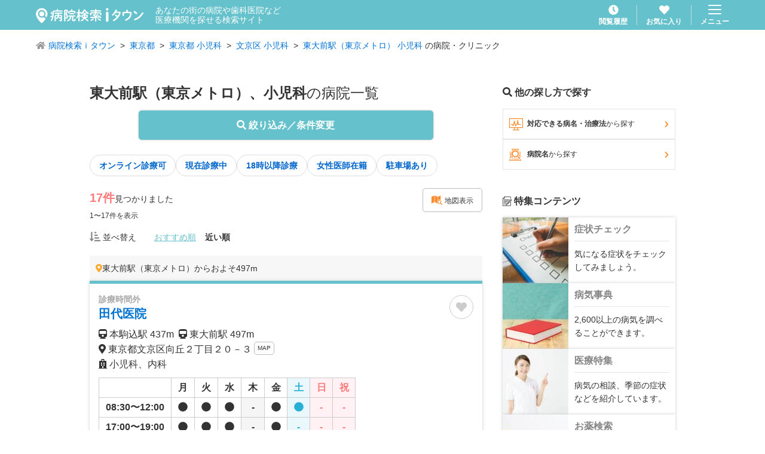

--- FILE ---
content_type: application/javascript; charset=UTF-8
request_url: https://medical.itp.ne.jp/_next/static/chunks/6-43661ec46c3a5d66.js
body_size: 11925
content:
(self.webpackChunk_N_E=self.webpackChunk_N_E||[]).push([[6],{4311:function(e,t,n){"use strict";var a=n(5893),o=n(7294),r=n(2646),c=n.n(r),s=n(1664),l=n.n(s);let i=(0,o.memo)(e=>{let{children:t,className:n,options:o,type:r,href:s,onClick:i,target:u}=e,_="".concat(c().button);if(o)for(let e of o)_+=" ".concat(c()["button--".concat(e)]);return(n&&(_+=" ".concat(n)),s)?(0,a.jsx)(l(),{href:s,className:_,target:u,rel:"_blank"===u?"noopener noreferrer":"",onClick:i,children:t}):(0,a.jsx)("button",{type:r,className:_,onClick:i,children:t})});i.defaultProps={type:"button"},i.displayName="Button",t.Z=i},1105:function(e,t,n){"use strict";var a=n(5893),o=n(7294),r=n(7132),c=n.n(r);let s=(0,o.forwardRef)((e,t)=>{let{children:n,onClick:o,active:r}=e;return(0,a.jsx)("div",{className:"".concat(c().suggestListItem," ").concat(r&&c()["suggestListItem--active"]),onClick:o,ref:t,children:n})});s.displayName="SuggestListItem",t.Z=s},9145:function(e,t,n){"use strict";var a=n(5893),o=n(6773),r=n.n(o),c=n(7294),s=n(1664),l=n.n(s);let i=(0,c.memo)(e=>{let{children:t,className:n,options:o,href:c,onClick:s,target:i}=e,u="".concat(r().tagButton);if(o)for(let e of o)u+=" ".concat(r()["tagButton--".concat(e)]);return(n&&(u+=" ".concat(n)),c)?(0,a.jsx)(l(),{href:c,className:u,target:i,rel:"_blank"===i?"noopener noreferrer":"",onClick:s,children:t}):(0,a.jsx)("button",{type:"button",className:u,onClick:s,children:t})});i.displayName="TagButton",t.Z=i},4820:function(e,t,n){"use strict";var a=n(5893),o=n(735),r=n.n(o),c=n(9603),s=n(1436);let TextInput=e=>{let{className:t,options:n,id:o,type:l,disabled:i,value:u,placeholder:_,readonly:d,error:g,tooltipText:p,onClear:x,onChange:h,onFocus:m}=e,f="".concat(r().textInput);if(n)for(let e of n)f+=" ".concat(r()["textInput--".concat(e)]);return t&&(f+=" ".concat(t)),(0,a.jsxs)("div",{className:"".concat(f," ").concat(u?r()["textInput--active"]:""," ").concat(g?r()["textInput--error"]:""),children:[(0,a.jsx)("input",{className:r().textInput__body,type:l,disabled:i,readOnly:d,placeholder:_,value:u,onChange:h,onFocus:m}),u&&!d&&(0,a.jsx)(c.G,{icon:s.nYk,onClick:x,className:r().textInput__clear}),(0,a.jsx)("div",{className:"".concat(r().textInput__tooltip," ").concat(g?r()["textInput__tooltip--active"]:""),children:p})]})};TextInput.defaultProps={disabled:!1,type:"text",error:!1,tooltipText:"必須項目です"},TextInput.displayName="TextInput",t.Z=TextInput},9018:function(e,t,n){"use strict";var a=n(5893),o=n(7294),r=n(6705),c=n.n(r),s=n(1664),l=n.n(s);let i=(0,o.memo)(e=>{let{children:t,className:n,options:o,href:r,target:s,onClick:i}=e,u="".concat(c().textLink);if(o)for(let e of o)u+=" ".concat(c()["textLink--".concat(e)]);return(n&&(u+=" ".concat(n)),r)?(0,a.jsx)(l(),{href:r,className:u,target:s,rel:"_blank"===s?"noopener noreferrer":"",onClick:i,children:t}):(0,a.jsx)("button",{type:"button",className:u,onClick:i,children:t})});i.displayName="TextLink",t.Z=i},5661:function(e,t,n){"use strict";var a=n(5893),o=n(7294),r=n(7225),c=n(2212),s=n(1105),l=n(4820),i=n(9145),u=n(4981),_=n(3548),d=n(9984),g=n(3837),p=n(4321),x=n(3536),h=n(7015),m=n(1163),f=n(2954),b=n(9603),y=n(1436);let B=(0,o.memo)(e=>{let{listHidden:t,required:n,error:B,displayArea:S}=e,{searchStoreState:w,searchStoreMutations:v,searchStoreActions:j,uiStoreState:k,uiStoreMutations:L}=(0,h.o)(),{storage:N}=(0,f.j)(),[I,A]=(0,o.useState)(!1),[T,C]=(0,o.useState)([]),[Z,G]=(0,o.useState)([]),[M,W]=(0,o.useState)(-1),H=(0,o.useRef)(null),F=(0,o.useRef)([]),K=(0,m.useRouter)(),handleAreaFocus=async()=>{if(!K.query.search||"easy"===K.query.search){let e=await (0,p.Z)(N.searchHistory.data);G(e)}H.current.focus()},selectArea=function(e){let t=arguments.length>1&&void 0!==arguments[1]?arguments[1]:"";(e.area||e.lat&&e.lng)&&j.clearAreaQuery(),t&&L.setLatlngAreaName(t),v.extendQuery(e),H.current.blur()},R=(0,o.useMemo)(()=>w.query.lat&&w.query.lng?k.latlngAreaName:w.query.area,[w]);return(0,o.useEffect)(()=>{T.forEach((e,t)=>{F[t]=(0,o.createRef)()})},[T]),(0,o.useEffect)(()=>{if(M>-1){let e=T[M].area;v.extendQuery({area:e}),F[M].current&&H.current.scroll(F[M].current.offsetTop)}},[M]),(0,a.jsxs)(c.Z,{id:"area-suggest",ref:H,listHidden:t,required:n,error:B,onOpen:()=>{let e=K.query.search,t=k.searchAreaType;e&&"easy"!==e?"address"===t?L.openFullScreenModal("SelectCommitmentArea"):L.openFullScreenModal("SelectCommitmentStation"):"address"===t?L.openFullScreenModal("SelectArea"):L.openFullScreenModal("SelectStation"),window.dataLayer.push({...x.Z.clickEvent,_eventType:"エリア_リスト選択",___displayArea:S})},onKeyDown:e=>{if("Tab"===e.key)H.current.blur();else if(e.key.match(/ArrowDown|ArrowUp/)){if(T.length){let t=M;"ArrowDown"===e.key?t++:"ArrowUp"===e.key&&t--,t<0?W(0):t>T.length-1?W(T.length-1):W(t)}}else R&&(0,g.Io)(R.trim()).then(e=>{C(e.results),W(-1),H.current.scroll(0)})},children:[(0,a.jsx)(r.Z,{options:["japan"]}),(0,a.jsx)(l.Z,{value:R,placeholder:"エリアを入力してください",options:["slim"],onChange:e=>{let t=e.target.value.trim();v.extendQuery({lat:"",lng:"",area:t})},onFocus:handleAreaFocus,onClear:()=>{v.extendQuery({lat:"",lng:"",area:""})}}),(0,a.jsx)(a.Fragment,{children:R.length>0?T.map((e,t)=>(0,a.jsxs)(s.Z,{ref:F[t],active:M===t,onClick:()=>selectArea({area:e.area}),children:["STATION"===e.type?(0,a.jsx)(b.G,{icon:y.DdW,className:"u-mr5"}):"ADDRESS"===e.type?(0,a.jsx)(b.G,{icon:y.$40,className:"u-mr5"}):(0,a.jsx)(b.G,{icon:y.tLL,className:"u-mr5"}),e.area]},t)):(0,a.jsxs)(u.Z,{children:[(0,a.jsx)(i.Z,{options:["blue"],onClick:()=>{I||(A(!0),(0,d.Z)().then(e=>{j.clearAreaQuery(),v.extendQuery({lat:e.coords.latitude,lng:e.coords.longitude}),L.setLatlngAreaName(e.name),H.current.blur()}).catch(e=>{window.alert(e)}).finally(()=>{A(!1)}))},children:I?(0,a.jsx)(b.G,{icon:y.LM3,spin:!0}):(0,a.jsxs)(a.Fragment,{children:[(0,a.jsx)(b.G,{icon:y.$40}),"\xa0現在地"]})}),Z.length>0&&(0,a.jsxs)(a.Fragment,{children:[(0,a.jsx)("p",{className:"u-fz10 u-font-bold u-mt20",children:"検索履歴"}),(0,a.jsx)(_.Z,{children:Z.map((e,t)=>e.value.area?(0,a.jsx)(i.Z,{onClick:()=>selectArea(e.value),children:e.name},t):(0,a.jsx)(i.Z,{onClick:()=>selectArea(e.value,e.name),children:e.name},t))})]})]})})]})});B.defaultProps={listHidden:!1,required:!0,error:!1,displayArea:""},B.displayName="AreaSuggestInput",t.Z=B},7779:function(e,t,n){"use strict";var a=n(5893),o=n(7294),r=n(4311),c=n(2746),s=n.n(c),l=n(7015),i=n(9603),u=n(1436),_=n(9984);let d=(0,o.memo)(e=>{let{color:t,callback:n}=e,{searchStoreState:c,searchStoreMutations:d,uiStoreMutations:g}=(0,l.o)(),[p,x]=(0,o.useState)(!1),h=(0,o.useCallback)(()=>{p||(x(!0),(0,_.Z)().then(e=>{let t={area:"",lat:e.coords.latitude,lng:e.coords.longitude},a={...c.query,...t};d.extendQuery(t),g.setLatlngAreaName(e.name),n(a)}).catch(e=>{s().fire({title:e,confirmButtonText:"OK"})}).finally(()=>{x(!1)}))});return(0,a.jsx)(r.Z,{options:["round","fontSmall","w140",t],onClick:h,children:p?(0,a.jsx)(i.G,{icon:u.LM3,spin:!0}):(0,a.jsxs)(a.Fragment,{children:[(0,a.jsx)(i.G,{icon:u.FGq,className:"u-color-orange"}),"\xa0現在地で探す\xa0",(0,a.jsx)(i.G,{icon:u._tD})]})})});d.defaultProps={color:"white"},d.displayName="GeolocationButton",t.Z=d},2212:function(e,t,n){"use strict";var a=n(5893),o=n(1067),r=n.n(o),c=n(7294),s=n(9603),l=n(1436);let i=(0,c.forwardRef)((e,t)=>{let{children:n,className:o,options:i,id:u,error:_,required:d,listHidden:g,tooltipText:p,onOpen:x,onKeyDown:h}=e,m="".concat(r().suggestWrapper);if(i)for(let e of i)m+=" ".concat(r()["suggestWrapper--".concat(e)]);o&&(m+=" ".concat(o));let[f,b]=(0,c.useState)(!1),[y,B]=(0,c.useState)(_),S=(0,c.useRef)(null),w=(0,c.useRef)(null);return(0,c.useEffect)(()=>{B(_)},[_]),(0,c.useEffect)(()=>{let e=w.current;if(!e)return;let handleClickOutside=t=>{e.contains(t.target)||b(!1)};return document.addEventListener("click",handleClickOutside),()=>{document.removeEventListener("click",handleClickOutside)}},[w]),(0,c.useImperativeHandle)(t,()=>({focus:()=>{b(!0),B(!1)},blur:()=>{b(!1)},scroll:e=>{n[2]&&f&&(S.current.scrollTop=e)}})),(0,a.jsx)("div",{ref:t,children:(0,a.jsxs)("div",{id:u,className:"".concat(m," ").concat(y&&r()["suggestWrapper--error"]),ref:w,onKeyDown:h,children:[y&&(0,a.jsx)("span",{className:r().suggestWrapper__tooltip,children:p}),(0,a.jsxs)("label",{className:r().suggestWrapper__body,children:[(0,a.jsx)("div",{className:r().suggestWrapper__icon,children:n[0]}),d&&(0,a.jsx)("span",{className:r().suggestWrapper__badge,children:"必須"}),(0,a.jsx)("div",{className:r().suggestWrapper__input,children:n[1]}),!g&&(0,a.jsxs)("button",{type:"button",className:r().suggestWrapper__listButton,onClick:()=>{b(!1),x()},children:[(0,a.jsx)(s.G,{icon:l.gf$}),(0,a.jsx)("span",{className:r().suggestWrapper__listButton__text,children:"リスト選択"})]})]}),n[2]&&f&&(0,a.jsx)("div",{ref:S,className:r().suggestWrapper__box,children:n[2]})]})})});i.defaultProps={id:"",listHidden:!1,required:!0,error:!1,tooltipText:"必須項目です",onOpen:()=>{}},i.displayName="SuggestWrapper",t.Z=i},6474:function(e,t,n){"use strict";var a=n(5893),o=n(1912),r=n.n(o),c=n(7015),s=n(7294);let l=(0,s.memo)(e=>{let{children:t,name:n,onOpen:o,onClose:l}=e,{uiStoreState:i,uiStoreGetters:u,uiStoreMutations:_,searchStoreMutations:d}=(0,c.o)(),g=(0,s.useMemo)(()=>u.fullScreenModalIndex(n),[i]),p=(0,s.useMemo)(()=>i.activeFullScreenModal.length-1===g&&0!==i.activeFullScreenModal.length,[i]),x=(0,s.useMemo)(()=>0===g,[i]);return(0,s.useEffect)(()=>{p?o():l()},[p]),(0,a.jsxs)("div",{children:[(0,a.jsx)("aside",{className:"".concat(r().fullScreenModal," ").concat(p?r()["fullScreenModal--active"]:""),children:(0,a.jsx)("div",{className:r().fullScreenModal__body,children:t})}),(0,a.jsx)("div",{className:"".concat(r().fullScreenModalBg," ").concat(x?r()["fullScreenModalBg--active"]:""),onClick:()=>{_.changeAddTermModalType(""),d.restoreQuery(),_.closeAllFullScreenModal()}})]})});l.defaultProps={onOpen:()=>{},onClose:()=>{}},l.displayName="FullScreenModalBase",t.Z=l},7861:function(e,t,n){"use strict";var a=n(5893),o=n(1092),r=n.n(o),c=n(7294);let s=(0,c.memo)(e=>{let{children:t}=e;return(0,a.jsx)("header",{className:r().searchHeader,children:t.map((e,t)=>{switch(t){case 0:default:return(0,a.jsx)("h1",{className:r().searchHeader__title,children:e},t);case 1:return(0,a.jsx)("div",{className:r().searchHeader__button,children:Array.isArray(e.props.children)?e.props.children.map((e,t)=>(0,a.jsx)("div",{className:r().searchHeader__buttonItem,children:e},t)):(0,a.jsx)("div",{className:r().searchHeader__buttonItem,children:e})},t);case 2:return(0,a.jsx)("div",{className:r().searchHeader__right,children:e},t)}})})});s.displayName="SearchHeader",t.Z=s},1597:function(e,t,n){"use strict";var a=n(5893),o=n(7294),r=n(2200),c=n.n(r);let s=(0,o.memo)(e=>{let{children:t,options:n,className:r}=e,s="".concat(c().gridLayout);if(n)for(let e of n)s+=" ".concat(c()["gridLayout--".concat(e)]);return r&&(s+=" ".concat(r)),(0,a.jsx)("div",{className:s,children:o.Children.map(t,(e,t)=>(0,a.jsx)("div",{className:c().gridLayout__item,children:e},t))})});s.defaultProps={options:["2column"]},s.displayName="GridLayout",t.Z=s},3548:function(e,t,n){"use strict";var a=n(5893),o=n(7294),r=n(5936),c=n.n(r);let s=(0,o.memo)(e=>{let{children:t}=e;return(0,a.jsx)("div",{className:c().inlineLayout,children:t})});s.displayName="InlineLayout",t.Z=s},5798:function(e,t,n){"use strict";var a=n(5893),o=n(7294),r=n(6265),c=n.n(r);let s=(0,o.memo)(e=>{let{children:t,options:n}=e,o="".concat(c().searchBody);if(n)for(let e of n)o+=" ".concat(c()["searchBody--".concat(e)]);return(0,a.jsx)("div",{className:o,children:t})});s.displayName="SearchBody",t.Z=s},4981:function(e,t,n){"use strict";var a=n(5893),o=n(7294),r=n(6503),c=n.n(r);let s=(0,o.memo)(e=>{let{children:t,options:n}=e,o="".concat(c().contentSpaceWrapper);if(n)for(let e of n)o+=" ".concat(c()["contentSpaceWrapper--".concat(e)]);return(0,a.jsx)("div",{className:o,children:t})});s.displayName="SpaceWrapper",t.Z=s},5557:function(e,t,n){"use strict";var a=n(5893),o=n(7294),r=n(3602),c=n.n(r),s=n(1664),l=n.n(s);let i=(0,o.memo)(e=>{let{children:t,className:n,options:o,type:r,href:s,onClick:i,target:u,natural:_}=e,d="".concat(c().button);if(o)for(let e of o)d+=" ".concat(c()["button--".concat(e)]);return(n&&(d+=" ".concat(n)),_)?(0,a.jsx)("a",{href:s,className:d,target:u,rel:"_blank"===u?"noopener noreferrer":"",onClick:i,children:t}):s?(0,a.jsx)(l(),{href:s,className:d,target:u,rel:"_blank"===u?"noopener noreferrer":"",onClick:i,children:t}):(0,a.jsx)("button",{type:r,className:d,onClick:i,children:t})});i.defaultProps={type:"button"},i.displayName="Button",t.Z=i},9855:function(e,t,n){"use strict";var a=n(5893),o=n(3478),r=n.n(o),c=n(1664),s=n.n(c),l=n(7294);let i=(0,l.memo)(e=>{let{children:t,className:n,options:o,href:c,onClick:l,target:i}=e,u="".concat(r().tagButton);if(o)for(let e of o)u+=" ".concat(r()["tagButton--".concat(e)]);return(n&&(u+=" ".concat(n)),c)?(0,a.jsx)(s(),{href:c,className:u,target:i,rel:"_blank"===i?"noopener noreferrer":"",onClick:l,children:t}):(0,a.jsx)("button",{type:"button",className:u,onClick:l,children:t})});i.displayName="TagButton",t.Z=i},9455:function(e,t,n){"use strict";var a=n(5893),o=n(7349),r=n.n(o),c=n(9603),s=n(1436),l=n(7294);let i=(0,l.forwardRef)((e,t)=>{let{className:n,options:o,id:l,type:i,disabled:u,value:_,placeholder:d,readonly:g,deleteFlag:p,error:x,tooltipText:h,onClear:m,onChange:f,onFocus:b,onClick:y}=e,B="".concat(r().textInput);if(o)for(let e of o)B+=" ".concat(r()["textInput--".concat(e)]);return n&&(B+=" ".concat(n)),(0,a.jsxs)("div",{className:"".concat(B," ").concat(x?r()["textInput--error"]:""),onClick:y,children:[(0,a.jsx)("input",{className:r().textInput__body,type:i,disabled:u,readOnly:g,placeholder:d,value:_,onChange:f,onFocus:b,ref:t}),(_&&!g||_&&p)&&(0,a.jsx)(c.G,{icon:s.nYk,onClick:m,className:r().textInput__clear}),(0,a.jsx)("div",{className:"".concat(r().textInput__tooltip," ").concat(x?r()["textInput__tooltip--active"]:""),children:h})]})});i.defaultProps={disabled:!1,type:"text",error:!1,tooltipText:"必須項目です"},i.displayName="TextInput",t.Z=i},5938:function(e,t,n){"use strict";var a=n(5893),o=n(7294),r=n(9315),c=n.n(r),s=n(1664),l=n.n(s);let i=(0,o.memo)(e=>{let{children:t,className:n,options:o,href:r,target:s,onClick:i}=e,u="".concat(c().textLink);if(o)for(let e of o)u+=" ".concat(c()["textLink--".concat(e)]);return(n&&(u+=" ".concat(n)),r)?(0,a.jsx)(l(),{href:r,className:u,target:s,rel:"_blank"===s?"noopener noreferrer":"",onClick:i,children:t}):(0,a.jsx)("button",{type:"button",className:u,onClick:i,children:t})});i.displayName="TextLink",t.Z=i},2439:function(e,t,n){"use strict";var a=n(5893),o=n(6290),r=n.n(o),c=n(7294),s=n(4138),l=n(9603),i=n(1436);let u=(0,c.memo)(e=>{let{activeTab:t,needSwitch:n,onSwitch:o}=e,[u,_]=(0,c.useState)(t),switchTab=e=>{n&&_(e),o(e)},isCurrent=e=>u===e;return(0,a.jsxs)("div",{className:r().areaTabSwitcher,children:[(0,a.jsxs)("button",{type:"button",className:"".concat(r().areaTabSwitcher__button," ").concat(isCurrent(0)?r()["areaTabSwitcher__button--active"]:""),onClick:()=>switchTab(0),children:[(0,a.jsx)(s.Z,{options:["japan"],className:r().areaTabSwitcher__button__icon}),"\xa0地域から探す"]}),(0,a.jsxs)("button",{type:"button",className:"".concat(r().areaTabSwitcher__button," ").concat(isCurrent(1)?r()["areaTabSwitcher__button--active"]:""),onClick:()=>switchTab(1),children:[(0,a.jsx)(l.G,{icon:i.DdW,className:r().areaTabSwitcher__button__icon}),"\xa0駅から探す"]})]})});u.defaultProps={activeTab:0,needSwitch:!1,onSwitch:()=>{}},u.displayName="AreaTabSwitcher",t.Z=u},9118:function(e,t,n){"use strict";var a=n(5893),o=n(7294),r=n(1065),c=n.n(r),s=n(9603),l=n(1436),i=n(1163);let u=(0,o.forwardRef)((e,t)=>{let{id:n,name:r,children:u,type:_,defaultOpen:d,options:g,className:p,onClick:x}=e,h=(0,i.useRouter)(),m="".concat(c().basicAccordion);if(g)for(let e of g)m+=" ".concat(c()["basicAccordion--".concat(e)]);p&&(m+=" ".concat(p));let[f,b]=(0,o.useState)(!1);return(0,o.useEffect)(()=>{b(d)},[d,h]),(0,o.useImperativeHandle)(t,()=>({close(){b(!1)}}),[]),(0,a.jsxs)("div",{id:n,name:r,className:m,children:[(0,a.jsxs)("div",{className:"".concat(c().basicAccordion__header," ").concat(f?c()["basicAccordion__header--active"]:""),onClick:()=>{b(!f),x()},children:[u[0],"classic"===_?f?(0,a.jsx)("div",{className:"".concat(c().basicAccordion__header__classicIcon," ").concat(c()["basicAccordion__header__classicIcon--minus"]),children:(0,a.jsx)(s.G,{icon:l.Kl4,className:c().basicAccordion__header__classicIcon__icon})}):(0,a.jsx)("div",{className:c().basicAccordion__header__classicIcon,children:(0,a.jsx)(s.G,{icon:l.r8p,className:c().basicAccordion__header__classicIcon__icon})}):f?(0,a.jsx)(s.G,{icon:l.uMC,className:c().basicAccordion__header__rightIcon}):(0,a.jsx)(s.G,{icon:l.KtF,className:c().basicAccordion__header__rightIcon})]}),(0,a.jsx)("div",{className:"".concat(c().basicAccordion__body," ").concat(f?c()["basicAccordion__body--active"]:""),children:u[1]})]})});u.defaultProps={onClick:()=>{},defaultOpen:!1},u.displayName="BasicAccordion",t.Z=u},8602:function(e,t,n){"use strict";var a=n(5893),o=n(6348),r=n.n(o),c=n(7294),s=n(7015),l=n(9984),i=n(9603),u=n(1436);let _=(0,c.memo)(e=>{let{options:t,className:n,callback:o}=e,{searchStoreMutations:_,searchStoreActions:d,uiStoreMutations:g}=(0,s.o)(),[p,x]=(0,c.useState)(!1),h="".concat(r().geolocationButton);if(t)for(let e of t)h+=" ".concat(r()["geolocationButton--".concat(e)]);return n&&(h+=" ".concat(n)),(0,a.jsx)("button",{type:"button",className:h,onClick:()=>{p||(x(!0),(0,l.Z)().then(e=>{d.clearAreaQuery(),_.extendQuery({lat:e.coords.latitude,lng:e.coords.longitude}),g.setLatlngAreaName(e.name),o()}).catch(e=>{window.alert(e)}).finally(()=>{x(!1)}))},children:p?(0,a.jsx)(i.G,{icon:u.LM3,spin:!0}):(0,a.jsxs)(a.Fragment,{children:[(0,a.jsx)(i.G,{icon:u.FGq,className:r().geolocationButton__leftIcon}),"\xa0現在地で探す\xa0",(0,a.jsx)(i.G,{icon:u._tD,className:r().geolocationButton__rightIcon})]})})});_.displayName="GeolocationButton",t.Z=_},1319:function(e,t,n){"use strict";var a=n(5893),o=n(7294),r=n(7015),c=n(1163),s=n(2954),l=n(782),i=n(9118),u=n(3800);let _=(0,o.forwardRef)((e,t)=>{let{selectType:n,onClose:_,onUpdate:d}=e,{searchStoreState:g,apiStoreState:p,uiStoreState:x,searchStoreMutations:h,apiStoreActions:m,searchStoreGetters:f}=(0,r.o)(),b=(0,c.useRouter)(),{storage:y}=(0,s.j)(),[B,S]=(0,o.useState)([...Array(47)]),[w,v]=(0,o.useState)(""),[j,k]=(0,o.useState)(""),deleteCompanyNameFilter=e=>e.match(/(.*駅)/)[0],addLine=(e,t)=>{let n=structuredClone(B);n[e]=t,S(n)},getLineData=async e=>{let t=Number(e)-1;if(!B[t]){let n=await m.getLine(e);n.forEach(e=>{e.lines.forEach(e=>{e.stations=null})}),addLine(t,n)}},getStationData=async(e,t,n,a)=>{let o=Number(e)-1;if(!B[o][t].lines[n].stations){let[...r]=await m.getStation({lineCode:a}),c="",s=-1;for(let t=0;t<r.length;t++){let n=r[t];n.pref_cd===e||c&&c===n.pref_cd?c===n.pref_cd?(r[s].push(n),r[t]=null):n.pref_cd===e&&c&&(c="",s=-1):(r[t]=[n],c=n.pref_cd,s=t)}let l=structuredClone(B[o]);l[t].lines[n].stations=r.filter(e=>e),addLine(o,l)}},submit=async e=>{let t={lat:"",lng:"",sort:"",area:e};if(b.query.search&&"easy"!==b.query.search?y.commitmentStationHistory.regist({area:e}):y.easyStationHistory.regist({area:e}),"push"===n){let e=await (0,u.Z)(b.query.search,"list",{...g.query,...t});b.push(e)}else"set"===n&&(h.extendQuery(t),_());d()};return(0,o.useEffect)(()=>{(async()=>{if(x.defaultPrefecture){let e={};p.region.forEach(t=>{let n=t.prefectures.findIndex(e=>new RegExp(e.name).test(x.defaultPrefecture));-1!==n&&(e=t.prefectures[n])}),await getLineData(e.value),x.defaultRouteCode?B[Number(e.value)-1]&&B[Number(e.value)-1].forEach((t,n)=>{t.lines.forEach(async(a,o)=>{a.code===x.defaultRouteCode.slice(0,x.defaultRouteCode.length-2)&&(v(t.company_code),await getStationData(e.value,n,o,a.code),k("station-accordion-".concat(e.value,"-").concat(a.code)))})}):k("station-accordion-".concat(e.value))}})()},[x.defaultPrefecture,x.defaultRouteCode,B]),(0,o.useImperativeHandle)(t,()=>({getScrollTarget:()=>j}),[j]),p.region.map((e,t)=>e.prefectures.map((e,n)=>(0,a.jsxs)(i.Z,{name:"station-accordion-".concat(e.value),type:"classic",defaultOpen:new RegExp(e.name).test(x.defaultPrefecture),onClick:()=>getLineData(e.value),children:[(0,a.jsx)(l.Z,{disableArrow:!0,options:t||n?["bold"]:["bold","topBorder"],children:e.name}),B[Number(e.value)-1]&&B[Number(e.value)-1].map((o,r)=>(0,a.jsxs)(i.Z,{name:"station-accordion-".concat(o.company_code),defaultOpen:new RegExp(e.name).test(x.defaultPrefecture)&&w===o.company_code,type:"classic",children:[(0,a.jsx)(l.Z,{disableArrow:!0,options:["bold","indent1"],children:o.company_name}),(0,a.jsx)(a.Fragment,{children:o.lines.sort((e,t)=>e.code.length>t.code.length?-1:1).map((o,c)=>(0,a.jsxs)(i.Z,{name:"station-accordion-".concat(e.value,"-").concat(o.code),defaultOpen:new RegExp(e.name).test(x.defaultPrefecture)&&o.code===x.defaultRouteCode.slice(0,x.defaultRouteCode.length-2),type:"classic",onClick:()=>getStationData(e.value,r,c,o.code),children:[(0,a.jsx)(l.Z,{disableArrow:!0,options:["bold","indent2"],children:o.name}),o.stations&&o.stations.map((e,o)=>Array.isArray(e)?(0,a.jsxs)(i.Z,{type:"classic",children:[(0,a.jsx)(l.Z,{disableArrow:!0,options:["bold","indent3"],children:1===e.length?(0,a.jsxs)(a.Fragment,{children:[deleteCompanyNameFilter(e[0].name),"（",e[0].pref_name_kanji,"）"]}):(0,a.jsxs)(a.Fragment,{children:[deleteCompanyNameFilter(e[0].name),"〜",deleteCompanyNameFilter(e[e.length-1].name),"（",e[0].pref_name_kanji,"）"]})}),e.map((e,s)=>(0,a.jsx)(l.Z,{options:["bold","indent4"],onClick:()=>submit(e.name),children:e.name},"".concat(t,"-").concat(n,"-").concat(r,"-").concat(c,"-").concat(o,"-").concat(s)))]},"".concat(t,"-").concat(n,"-").concat(r,"-").concat(c,"-").concat(o)):(0,a.jsx)(l.Z,{options:["bold","indent3"],onClick:()=>submit(e.name),children:e.name},"".concat(t,"-").concat(n,"-").concat(r,"-").concat(c,"-").concat(o)))]},"".concat(t,"-").concat(n,"-").concat(r,"-").concat(c)))})]},"".concat(t,"-").concat(n,"-").concat(r)))]},"".concat(t,"-").concat(n))))});_.defaultProps={selectType:"push",onUpdate:()=>{}},_.displayName="StationAccordion",t.Z=_},8464:function(e,t,n){"use strict";var a=n(5893),o=n(4983),r=n.n(o),c=n(1436),s=n(9603),l=n(7294),i=n(5938);let u=(0,l.memo)(e=>{let{children:t,onClick:n}=e;return(0,a.jsxs)("div",{className:r().suggestHeader,children:[(0,a.jsx)("div",{className:r().suggestHeader__close,children:(0,a.jsx)(i.Z,{options:["gray","fontXLarge"],onClick:n,children:(0,a.jsx)(s.G,{icon:c.NBC})})}),(0,a.jsx)("div",{className:r().suggestHeader__contents,children:(0,a.jsx)("div",{className:r().suggestHeader__input,children:t})})]})});u.displayName="SuggestHeader",t.Z=u},170:function(e,t,n){"use strict";n.d(t,{Z:function(){return g}});var a=n(5893),o=n(3037),r=n.n(o),c=n(7294),s=n(6297),l=n.n(s);let i=(0,c.memo)(e=>{let{children:t,options:n,className:o}=e,r="".concat(l().badge);if(n)for(let e of n)r+=" ".concat(l()["badge--".concat(e)]);return o&&(r+=" ".concat(o)),(0,a.jsx)("span",{className:r,children:t})});i.displayName="Badge";var u=n(1436),_=n(9603);let d=(0,c.memo)(e=>{let{children:t,options:n,className:o,error:c,listHidden:s,required:l,onClick:d}=e,g="".concat(r().suggestKeywordBox);if(n)for(let e of n)g+=" ".concat(r()["suggestKeywordBox--".concat(e)]);return c&&(g+=" ".concat(r()["suggestKeywordBox--error"])),o&&(g+=" ".concat(o)),(0,a.jsxs)("label",{className:g,children:[(0,a.jsx)("div",{className:r().suggestKeywordBox__label,children:(0,a.jsx)("span",{className:r().suggestKeywordBox__label__icon,children:t[0]})}),l&&(0,a.jsx)("div",{className:r().suggestKeywordBox__icon,children:(0,a.jsx)(i,{options:["pink"],children:"必須"})}),(0,a.jsx)("div",{className:r().suggestKeywordBox__inputArea,children:t[1]}),!s&&(0,a.jsxs)("button",{type:"button",className:r().suggestKeywordBox__listButton,onClick:d,children:[(0,a.jsx)(_.G,{icon:u.gf$,className:r().suggestKeywordBox__listButton__icon}),(0,a.jsx)("span",{className:r().suggestKeywordBox__listButton__text,children:"リスト選択"})]})]})});d.defaultProps={required:!0},d.displayName="SuggestKeywordBox";var g=d},5997:function(e,t,n){"use strict";var a=n(5893),o=n(8299),r=n.n(o),c=n(7294),s=n(7015),l=n(1163),i=n(1296),u=n.n(i),_=n(5557),d=n(8647),g=n(6199),p=n(18),x=n(170),h=n(4138),m=n(9455),f=n(782),b=n(6450),y=n(9855),B=n(9487),S=n(8464),w=n(3837),v=n(9984),j=n(4321),k=n(3800),L=n(9603),N=n(1436),I=n(2954);let A=(0,c.memo)(e=>{let{submitType:t}=e,n="AreaSuggest",{searchStoreState:o,uiStoreState:i,searchStoreMutations:A,searchStoreActions:T,uiStoreMutations:C,searchStoreGetters:Z,uiStoreGetters:G}=(0,s.o)(),{storage:M}=(0,I.j)(),W=(0,l.useRouter)(),H=(0,c.useRef)(null),[F,K]=(0,c.useState)(!1),[R,q]=(0,c.useState)([]),[E,P]=(0,c.useState)([]),[O,D]=(0,c.useState)(!1),[U,Q]=(0,c.useState)(!1),X=(0,c.useMemo)(()=>o.query.lat&&o.query.lng?i.latlngAreaName:o.query.area,[o]),z=(0,c.useMemo)(()=>"select"===t?"決定":"検索",[t]);(0,c.useMemo)(()=>{W.query.search},[W]),(0,c.useEffect)(u()(function(){D(!1),G.fullScreenModalIndex(n)>=0&&X?(0,w.Io)(X).then(e=>{P(e.results)}):P([])},10),[X]),(0,c.useEffect)(()=>{G.fullScreenModalIndex(n)>=0&&H.current.focus()},[i.activeFullScreenModal]);let setItem=function(e){let t=arguments.length>1&&void 0!==arguments[1]?arguments[1]:"";(e.area||e.lat&&e.lng)&&T.clearAreaQuery(),t&&C.setLatlngAreaName(t),A.extendQuery(e),Q(!1)},J=(0,c.useCallback)(()=>{"push"===t&&A.restoreQuery(),C.closeFullScreenModal(n)},[]),handleSubmit=async e=>{e.preventDefault(),Q(!1);let a={...o.query};if(a.area=a.area.trim(),A.extendQuery(a),"push"===t){if(a.area||a.lat&&a.lng){a.lat&&a.lng&&(a.sort="02"),C.closeFullScreenModal(n);let e=await (0,k.Z)(W.query.search,"list",a);W.push(e)}else D(!0)}else J()},Y=(0,c.useCallback)(()=>{F||(K(!0),(0,v.Z)().then(e=>{T.clearAreaQuery(),A.extendQuery({lat:e.coords.latitude,lng:e.coords.longitude}),C.setLatlngAreaName(e.name),Q(!1)}).catch(e=>{window.alert(e)}).finally(()=>{K(!1)}))},[]),V=(0,c.useCallback)(()=>{D(!1)},[]),$=(0,c.useCallback)(async()=>{let e="easy"!==W.query.search?M.commitmentAreaHistory.data:M.searchHistory.data,t=await (0,j.Z)(e);q(t)},[W]);return(0,a.jsx)(d.Z,{name:n,noEffect:!0,onClose:V,onOpen:$,children:(0,a.jsx)("form",{onSubmit:handleSubmit,children:(0,a.jsxs)(g.Z,{options:["withFooter"],children:[(0,a.jsxs)(S.Z,{onClick:J,children:[O&&(0,a.jsx)("p",{className:"u-color-red u-mb10",children:"※エリアを入力してください。"}),(0,a.jsxs)(x.Z,{options:O?["border","error"]:["border"],listHidden:!0,required:!1,children:[(0,a.jsx)(h.Z,{options:["japan"]}),(0,a.jsx)(m.Z,{ref:H,value:X,options:["unspaceSide"],type:"search",placeholder:"エリアを入力してください",onChange:e=>{A.extendQuery({lat:"",lng:"",area:e.target.value})},onFocus:()=>Q(!0),onClear:()=>{A.extendQuery({lat:"",lng:"",area:""})}})]})]}),U?o.query.area?(0,a.jsxs)(a.Fragment,{children:[(0,a.jsx)(f.Z,{disableArrow:!0,onClick:Y,children:F?(0,a.jsx)(L.G,{icon:N.LM3,spin:!0}):(0,a.jsxs)(a.Fragment,{children:[(0,a.jsx)(L.G,{icon:N.FGq}),"\xa0現在地"]})}),E.map((e,t)=>(0,a.jsxs)(f.Z,{disableArrow:!0,onClick:()=>setItem({area:e.area}),children:["STATION"===e.type?(0,a.jsx)(L.G,{icon:N.DdW}):"ADDRESS"===e.type?(0,a.jsx)(L.G,{icon:N.$40}):"LANDMARK"===e.type?(0,a.jsx)(L.G,{icon:N.tLL}):"","\xa0",e.area]},"area-suggest-".concat(t)))]}):(0,a.jsxs)(b.Z,{options:["narrow"],children:[(0,a.jsx)(y.Z,{options:["large","blue"],onClick:Y,children:F?(0,a.jsx)(L.G,{icon:N.LM3,spin:!0}):(0,a.jsxs)(a.Fragment,{children:[(0,a.jsx)(L.G,{icon:N.$40}),"\xa0現在地"]})}),R.length>0&&(0,a.jsxs)(a.Fragment,{children:[(0,a.jsx)("p",{className:r().easySearchSuggestLabel,children:"検索履歴"}),(0,a.jsx)(B.Z,{children:R.map((e,t)=>e.value.area?(0,a.jsx)(y.Z,{options:["large"],onClick:()=>setItem(e.value),children:e.name},"area-history-".concat(t)):(0,a.jsx)(y.Z,{options:["large"],onClick:()=>setItem(e.value,e.name),children:e.name},"area-history-".concat(t)))})]})]}):"",(0,a.jsx)(p.Z,{children:(0,a.jsx)(_.Z,{type:"submit",options:["orange","fontLarge","fat","round"],children:z})})]})})})});A.defaultProps={submitType:"select"},A.displayName="AreaSuggestModal",t.Z=A},8647:function(e,t,n){"use strict";var a=n(5893),o=n(6669),r=n.n(o),c=n(7294),s=n(7015),l=n(1163);let i=(0,c.memo)(e=>{let{children:t,name:n,noEffect:o,onOpen:i,onClose:u}=e,_=(0,c.useRef)(null),{uiStoreState:d,uiStoreGetters:g}=(0,s.o)(),p=(0,l.useRouter)(),[x,h]=(0,c.useState)(0),m=(0,c.useMemo)(()=>g.fullScreenModalIndex(n),[d]);return(0,c.useEffect)(()=>{m>=0?(h(m+500),i()):u()},[m]),(0,c.useEffect)(()=>{_.current.scroll(0,0)},[p]),(0,a.jsx)("aside",{id:n,ref:_,className:"".concat(r().fullScreenModalBase," ").concat(m>=0?r()["fullScreenModalBase--active"]:""),"data-effect":!o,style:{zIndex:x},children:(0,a.jsx)("div",{className:r().fullScreenModalBase__inner,children:t})})});i.defaultProps={onOpen:()=>{},onClose:()=>{}},i.displayName="FullScreenModalBase",t.Z=i},18:function(e,t,n){"use strict";var a=n(5893),o=n(5633),r=n.n(o),c=n(7294);let s=(0,c.memo)(e=>{let{children:t,className:n,options:o}=e,c="".concat(r().searchFooter);if(o)for(let e of o)c+=" ".concat(r()["searchFooter--".concat(e)]);return n&&(c+=" ".concat(n)),(0,a.jsx)("footer",{className:c,children:t})});s.displayName="SearchFooter",t.Z=s},9487:function(e,t,n){"use strict";var a=n(5893),o=n(7294),r=n(1344),c=n.n(r);let s=(0,o.memo)(e=>{let{children:t}=e;return(0,a.jsx)("div",{className:c().inlineLayout,children:t})});s.displayName="InlineLayout",t.Z=s},6199:function(e,t,n){"use strict";var a=n(5893),o=n(7294),r=n(7407),c=n.n(r);let s=(0,o.memo)(e=>{let{children:t,options:n,className:o}=e,r="".concat(c().searchBody);if(n)for(let e of n)r+=" ".concat(c()["searchBody--".concat(e)]);return o&&(r+=" ".concat(o)),(0,a.jsx)("article",{className:r,children:t})});s.displayName="SearchBody",t.Z=s},3536:function(e,t){"use strict";t.Z={pageView:{event:"",_url:"",_title:"",_svcByUrl:"",_svc:"",_pageType:"",_contType:"",_eventType:"表示",___schType:"",___schWord:"",___schLocWord:"",___schGenre:"",___displayArea:"RSLT"},impression:{event:"impression",_eventType:"IMP",___schType:"",___schWord:"",___schLocWord:"",___schGenre:"",__recordId:"",__toId:"",__dType:"",__dLoc:"",__dSg:"",___displayArea:""},clickEvent:{event:"click",_eventType:"",___schType:"",___schWord:"",___schLocWord:"",___schGenre:"",__recordId:"",__toId:"",__dType:"",__dLoc:"",__dSg:"",___displayArea:"",_linkUrl:""}}},7158:function(e,t){"use strict";t.Z=[{code:"01100",name:"札幌市"},{code:"04100",name:"仙台市"},{code:"11100",name:"さいたま市"},{code:"12100",name:"千葉市"},{code:"14100",name:"横浜市"},{code:"14130",name:"川崎市"},{code:"14150",name:"相模原市"},{code:"15100",name:"新潟市"},{code:"22100",name:"静岡市"},{code:"22130",name:"浜松市"},{code:"23100",name:"名古屋市"},{code:"26100",name:"京都市"},{code:"27100",name:"大阪市"},{code:"27140",name:"堺市"},{code:"28100",name:"神戸市"},{code:"33100",name:"岡山市"},{code:"34100",name:"広島市"},{code:"40100",name:"北九州市"},{code:"40130",name:"福岡市"},{code:"43100",name:"熊本市"}]},4321:function(e,t,n){"use strict";n.d(t,{Z:function(){return createHistoryObject}});var a=n(3837);async function createHistoryObject(e){let t=arguments.length>1&&void 0!==arguments[1]?arguments[1]:null,n=[],o=[];return e.forEach(e=>{if(e.body.area){let t=n.findIndex(t=>t.value.area===e.body.area)>=0;t||n.push({name:e.body.area,value:{area:e.body.area}})}else if(e.body.lat&&e.body.lng){let t=n.findIndex(t=>t.value.lat===e.body.lat&&t.value.lng===e.body.lng)>=0;t||(o.push({index:n.length,task:(0,a.Xn)({lat:e.body.lat,lon:e.body.lng})}),n.push({name:"",value:{lat:e.body.lat,lng:e.body.lng}}))}}),await Promise.all(o.map(e=>e.task)).then(e=>{o.forEach((t,a)=>{n[t.index].name=e[a]})}),t&&(n=await Promise.all(n.map(async e=>{let n=e.value.area?{area:e.value.area}:{pos:"".concat(e.value.lat,",").concat(e.value.lng,",8")},o=await (0,a.S)(Object.assign({},t,n));return e.hits=o.hits.total,e}))),n}},3800:function(e,t,n){"use strict";n.d(t,{Z:function(){return createSearchUrl}});var a=[["胃腸科","胃腸内科"],["肛門科","肛門内科"],["呼吸器科","呼吸器内科"],["耳鼻科","耳鼻咽喉科"],["循環器科","循環器内科"],["消化器科","消化器内科"],["透析科","人工透析内科"],["心臓外科","心臓血管外科"],["性病科","性感染症内科"],["神経科","精神科"],["糖尿病科","糖尿病内科"],["糖尿科","糖尿病内科"],["一般内科","内科"],["内視鏡科","内視鏡内科"],["乳腺科","乳腺外科"],["脳外科","脳神経外科"],["ペインクリニック","ペインクリニック内科"],["歯医者","歯科"],["口腔外科","歯科口腔外科"]],o=n(3837);async function createSearchUrl(e,t,n){let r="/".concat(e,"/").concat(t,"/");if(n.lat&&n.lng)r="".concat(r,"-/-/lat-").concat(n.lat,"_lng-").concat(n.lng,"/");else if(n.area){let e=await (0,o.Io)(n.area);if(0===e.results.length)r="".concat(r,"-/-/").concat(encodeURIComponent(n.area),"/");else if("LANDMARK"===e.results[0].type)r="".concat(r,"-/-/").concat(e.results[0].area,"/");else{let t=e.results[0].pref_name_kanji,n=e.results[0].city_name_kanji,a=e.results[0].area;"ADDRESS"===e.results[0].type&&(a=a.replace(new RegExp("".concat(t).concat(n)),"")),r="".concat(r).concat(t,"/").concat(n||"-","/").concat(a||"-","/")}}else r="".concat(r,"-/-/-/");switch(e){case"easy":{let e=n.category.split(" ").map(e=>{let t=a.findIndex(t=>t[0]===e);return t>-1?a[t][1]:e}).join(" ");(e=await (0,o.iO)(e)).results.length?(e=e.results.map(e=>e.keyword).join("_"),r="".concat(r).concat(e||"-","/")):r="".concat(r).concat(encodeURIComponent(n.category)||"-","/");break}case"illness":{let e=await (0,o.Jr)(n.group),t=e.results.all.filter(e=>e.illness_code===n.id);r="".concat(r).concat(n.group,"_").concat(t[0].alp,"/");break}case"hospital":r="".concat(r).concat(encodeURIComponent(n.keyword),"/")}let c=[];n.day&&c.push(n.day),n.time&&c.push(n.time),n.hour&&n.minute&&c.push("time-".concat(n.hour).concat(n.minute)),n.other&&(c=Array.isArray(n.other)?[...c,...n.other]:[...c,n.other]),r=c.length?"".concat(r).concat(c.join("_"),"/"):"".concat(r,"-/"),"list"===t&&(r="".concat(r,"1"));let s="";return["area","category","sort","pos"].forEach(e=>{n[e]&&(s="".concat(s,"&").concat(e,"=").concat(n[e]))}),s&&(r="".concat(r).concat(s.replace(/&/,"?"))),r}},9984:function(e,t,n){"use strict";n.d(t,{Z:function(){return location}});var a=n(3837);function location(){return new Promise((e,t)=>{let n=["原因不明のエラーにより現在地を取得できませんでした。\n時間を置いて再度お試しください。","位置情報の利用が許可されていません。\n設定から位置情報の利用を許可してください。","電波状況などにより現在地を取得できませんでした。\n通信状況をご確認のうえ再度お試しください。","現在地の取得を試みましたがタイムアウトしました。\n時間を置いて再度お試しください。","ご利用の端末は現在位置の取得に対応しておりません。"];window.navigator.geolocation?window.navigator.geolocation.getCurrentPosition(t=>{t.name="",(0,a.Xn)({lat:t.coords.latitude,lon:t.coords.longitude}).then(e=>{t.name=e||"現在地周辺"}).finally(()=>{e(t)})},e=>{t(n[e.code])},{enableHighAccuracy:!1,timeout:6e3,maximumAge:5e3}):t("ご利用の端末は現在位置の取得に対応しておりません。")})}},2646:function(e){e.exports={button:"Button_button__PT_6X","button--slim":"Button_button--slim__GaqLt","button--tight":"Button_button--tight__9TaIv","button--fat":"Button_button--fat__BawmW","button--oceanBlue":"Button_button--oceanBlue__GTT5b","button--blue":"Button_button--blue__tnxgp","button--lightblue":"Button_button--lightblue__MUK_Z","button--gray":"Button_button--gray___UsCq","button--offGray":"Button_button--offGray__bVXPJ","button--white":"Button_button--white__2NoAJ","button--pink":"Button_button--pink__7t_Us","button--orange":"Button_button--orange__5N7Gx","button--outlineOrange":"Button_button--outlineOrange__3lBDQ","button--outlineBlack":"Button_button--outlineBlack__CNcv6","button--outlineGray":"Button_button--outlineGray__0BkdF","button--outlineOffGray":"Button_button--outlineOffGray__0_tuz","button--disableGray":"Button_button--disableGray__wI4EZ","button--fontXLarge":"Button_button--fontXLarge__Aognc","button--fontLarge":"Button_button--fontLarge__c3Z_J","button--fontMiddle":"Button_button--fontMiddle__gh6BO","button--fontSmall":"Button_button--fontSmall__J9csR","button--fontXSmall":"Button_button--fontXSmall__qSFzk","button--shadow":"Button_button--shadow__f4IUf","button--round":"Button_button--round__kojWU","button--disabled":"Button_button--disabled__qG544","button--weightNormal":"Button_button--weightNormal__p4NUn","button--borderWidth2":"Button_button--borderWidth2__jsUmK","button--inlineBlock":"Button_button--inlineBlock__tpfEU","button--w140":"Button_button--w140__Bp5Oe"}},7132:function(e){e.exports={suggestListItem:"SuggestListItem_suggestListItem__3I7kb","suggestListItem--active":"SuggestListItem_suggestListItem--active__nlGOj"}},6773:function(e){e.exports={tagButton:"TagButton_tagButton__MtEiH","tagButton--active":"TagButton_tagButton--active__qH__n","tagButton--large":"TagButton_tagButton--large__Hdofs","tagButton--xLarge":"TagButton_tagButton--xLarge__u_iea","tagButton--blue":"TagButton_tagButton--blue__ApaCb","tagButton--blueActive":"TagButton_tagButton--blueActive__Pagpi","tagButton--white":"TagButton_tagButton--white__OzvTV","tagButton--whiteActive":"TagButton_tagButton--whiteActive__ksm1q","tagButton--outlineGray":"TagButton_tagButton--outlineGray__mYqZC","tagButton--outlineGrayActive":"TagButton_tagButton--outlineGrayActive__6QqbN"}},735:function(e){e.exports={textInput:"TextInput_textInput__rSAJw","textInput--border":"TextInput_textInput--border__J6MiG","textInput--error":"TextInput_textInput--error__PnpzP","textInput--slim":"TextInput_textInput--slim__5qMBg",textInput__body:"TextInput_textInput__body__mglAQ","textInput--active":"TextInput_textInput--active__grRR3",textInput__clear:"TextInput_textInput__clear__z9mx4",textInput__tooltip:"TextInput_textInput__tooltip__USIJV","textInput__tooltip--active":"TextInput_textInput__tooltip--active__Xw329"}},6705:function(e){e.exports={textLink:"TextLink_textLink__C8Oo3","textLink--underline":"TextLink_textLink--underline__RC0UY","textLink--black":"TextLink_textLink--black__LaqfU","textLink--gray":"TextLink_textLink--gray__rjAkH","textLink--green":"TextLink_textLink--green__TfbEm","textLink--fontXLarge":"TextLink_textLink--fontXLarge__PxpcL","textLink--fontLarge":"TextLink_textLink--fontLarge__uA0Lq","textLink--fontSmall":"TextLink_textLink--fontSmall__hqTa3"}},1067:function(e){e.exports={suggestWrapper:"SuggestWrapper_suggestWrapper__5Ysfh","suggestWrapper--error":"SuggestWrapper_suggestWrapper--error__7gHwL",suggestWrapper__body:"SuggestWrapper_suggestWrapper__body__MO5RA",suggestWrapper__icon:"SuggestWrapper_suggestWrapper__icon__BIt0K",suggestWrapper__badge:"SuggestWrapper_suggestWrapper__badge__GpQRu",suggestWrapper__input:"SuggestWrapper_suggestWrapper__input__3c1yh",suggestWrapper__listButton:"SuggestWrapper_suggestWrapper__listButton__IKZ31",suggestWrapper__listButton__text:"SuggestWrapper_suggestWrapper__listButton__text__9MhFW",suggestWrapper__box:"SuggestWrapper_suggestWrapper__box__cMWrb",suggestWrapper__tooltip:"SuggestWrapper_suggestWrapper__tooltip__6wZn2"}},1912:function(e){e.exports={fullScreenModal:"FullScreenModalBase_fullScreenModal__m_JxQ","fullScreenModal--active":"FullScreenModalBase_fullScreenModal--active__W6zqt",fullScreenModal__body:"FullScreenModalBase_fullScreenModal__body__RlSF9",fullScreenModalBg:"FullScreenModalBase_fullScreenModalBg__Cf_L5","fullScreenModalBg--active":"FullScreenModalBase_fullScreenModalBg--active__yzalp"}},1092:function(e){e.exports={searchHeader:"SearchHeader_searchHeader__EUsAk",searchHeader__button:"SearchHeader_searchHeader__button__WS4eh",searchHeader__buttonItem:"SearchHeader_searchHeader__buttonItem__GoMlO","searchHeader__button--children1":"SearchHeader_searchHeader__button--children1__8f9Yi","searchHeader__button--children2":"SearchHeader_searchHeader__button--children2__yn3CB",searchHeader__right:"SearchHeader_searchHeader__right__x2cnG",searchHeader__title:"SearchHeader_searchHeader__title__5kLQ_"}},2200:function(e){e.exports={gridLayout:"GridLayout_gridLayout__o336p","gridLayout--3column":"GridLayout_gridLayout--3column__tJhL2",gridLayout__item:"GridLayout_gridLayout__item__of0TJ","gridLayout--4column":"GridLayout_gridLayout--4column__b3hkM","gridLayout--2column":"GridLayout_gridLayout--2column__nKFie"}},5936:function(e){e.exports={inlineLayout:"InlineLayout_inlineLayout__kHTGS"}},6265:function(e){e.exports={searchBody:"SearchBody_searchBody__RhFd6","searchBody--small":"SearchBody_searchBody--small__uKGi1"}},6503:function(e){e.exports={contentSpaceWrapper:"SpaceWrapper_contentSpaceWrapper__lCls8","contentSpaceWrapper--narrow":"SpaceWrapper_contentSpaceWrapper--narrow__qtI15","contentSpaceWrapper--expand":"SpaceWrapper_contentSpaceWrapper--expand__zkigr"}},6297:function(e){e.exports={badge:"Badge_badge__zXbQj","badge--pink":"Badge_badge--pink__nnViP"}},3602:function(e){e.exports={button:"Button_button__IHoP8","button--slim":"Button_button--slim__wgNwg","button--middle":"Button_button--middle__yotNT","button--tight":"Button_button--tight__3VNdm","button--fat":"Button_button--fat__rQ_5P","button--oceanBlue":"Button_button--oceanBlue__2AO_i","button--blue":"Button_button--blue__6Nse4","button--lightblue":"Button_button--lightblue__bb4li","button--gray":"Button_button--gray__8wyhW","button--thickGray":"Button_button--thickGray__61tfx","button--white":"Button_button--white__XgWgL","button--pink":"Button_button--pink__MbamZ","button--orange":"Button_button--orange__xAxes","button--outlineOrange":"Button_button--outlineOrange__kU3U8","button--outlineGray":"Button_button--outlineGray__6EODo","button--outlineBlack":"Button_button--outlineBlack__DVZKi","button--disableGray":"Button_button--disableGray__5Y8PL","button--fontLarge":"Button_button--fontLarge__JlEIK","button--fontSmall":"Button_button--fontSmall__muMkV","button--shadow":"Button_button--shadow__lQFAk","button--round":"Button_button--round__ra2Xu","button--disabled":"Button_button--disabled__546jh","button--inlineBlock":"Button_button--inlineBlock__xzbH_"}},3478:function(e){e.exports={tagButton:"TagButton_tagButton__rhssW","tagButton--large":"TagButton_tagButton--large__Lz3K6","tagButton--blue":"TagButton_tagButton--blue__uOZVG","tagButton--white":"TagButton_tagButton--white__QTPn7","tagButton--whiteActive":"TagButton_tagButton--whiteActive__ELYFg","tagButton--outlineGray":"TagButton_tagButton--outlineGray__C3NDJ","tagButton--outlineGrayActive":"TagButton_tagButton--outlineGrayActive__sLFBc"}},7349:function(e){e.exports={textInput:"TextInput_textInput__wJpGm","textInput--border":"TextInput_textInput--border__71iqv","textInput--error":"TextInput_textInput--error__o6_w4","textInput--unspaceSide":"TextInput_textInput--unspaceSide__cJhum",textInput__body:"TextInput_textInput__body__PAc0e",textInput__clear:"TextInput_textInput__clear__dKRlE",textInput__tooltip:"TextInput_textInput__tooltip__pwVWO","textInput__tooltip--active":"TextInput_textInput__tooltip--active__mC7HM"}},9315:function(e){e.exports={textLink:"TextLink_textLink__952m8","textLink--blue":"TextLink_textLink--blue__DmhsY","textLink--green":"TextLink_textLink--green__yHsw1","textLink--gray":"TextLink_textLink--gray__DZo3b","textLink--fontXLarge":"TextLink_textLink--fontXLarge__p6X6x","textLink--fontLarge":"TextLink_textLink--fontLarge__RwgSP","textLink--fontSmall":"TextLink_textLink--fontSmall__D3s8i","textLink--weightNormal":"TextLink_textLink--weightNormal__YJ5jb"}},6290:function(e){e.exports={areaTabSwitcher:"AreaTabSwitcher_areaTabSwitcher__pcqe8",areaTabSwitcher__button:"AreaTabSwitcher_areaTabSwitcher__button__s7NXi","areaTabSwitcher__button--active":"AreaTabSwitcher_areaTabSwitcher__button--active__GWWDK",areaTabSwitcher__button__icon:"AreaTabSwitcher_areaTabSwitcher__button__icon__6ViTj"}},1065:function(e){e.exports={basicAccordion__header:"BasicAccordion_basicAccordion__header__PMCNz","basicAccordion__header--active":"BasicAccordion_basicAccordion__header--active__D2WjU",basicAccordion__header__rightIcon:"BasicAccordion_basicAccordion__header__rightIcon__XFLkS",basicAccordion__header__classicIcon:"BasicAccordion_basicAccordion__header__classicIcon__NgPLT","basicAccordion__header__classicIcon--minus":"BasicAccordion_basicAccordion__header__classicIcon--minus__DGL7U","basicAccordion--whiteHeader":"BasicAccordion_basicAccordion--whiteHeader__atX2Y",basicAccordion__body:"BasicAccordion_basicAccordion__body__tUy_6","basicAccordion__body--active":"BasicAccordion_basicAccordion__body--active__0YM8T"}},6348:function(e){e.exports={geolocationButton:"GeolocationButton_geolocationButton__T9UnV","geolocationButton--half":"GeolocationButton_geolocationButton--half__mXPPV","geolocationButton--center":"GeolocationButton_geolocationButton--center__aNnNV",geolocationButton__leftIcon:"GeolocationButton_geolocationButton__leftIcon__NWyw4",geolocationButton__rightIcon:"GeolocationButton_geolocationButton__rightIcon__qtG7S"}},4983:function(e){e.exports={suggestHeader:"SuggestHeader_suggestHeader__mip5n",suggestHeader__close:"SuggestHeader_suggestHeader__close__Mn5WC",suggestHeader__contents:"SuggestHeader_suggestHeader__contents__arBXx",suggestHeader__input:"SuggestHeader_suggestHeader__input__uFgSv"}},3037:function(e){e.exports={suggestKeywordBox:"SuggestKeywordBox_suggestKeywordBox__zwA3Y","suggestKeywordBox--round":"SuggestKeywordBox_suggestKeywordBox--round__yn6PW","suggestKeywordBox--fatness":"SuggestKeywordBox_suggestKeywordBox--fatness__F1U_O","suggestKeywordBox--border":"SuggestKeywordBox_suggestKeywordBox--border__BsEVn","suggestKeywordBox--error":"SuggestKeywordBox_suggestKeywordBox--error__C_txU",suggestKeywordBox__label:"SuggestKeywordBox_suggestKeywordBox__label__8tpzW",suggestKeywordBox__label__icon:"SuggestKeywordBox_suggestKeywordBox__label__icon__nYrzw",suggestKeywordBox__label__text:"SuggestKeywordBox_suggestKeywordBox__label__text__53qOo",suggestKeywordBox__inputArea:"SuggestKeywordBox_suggestKeywordBox__inputArea__mzA8o",suggestKeywordBox__icon:"SuggestKeywordBox_suggestKeywordBox__icon__sabHw",suggestKeywordBox__listButton:"SuggestKeywordBox_suggestKeywordBox__listButton__QLrN_",suggestKeywordBox__listButton__text:"SuggestKeywordBox_suggestKeywordBox__listButton__text__H4bvU"}},8299:function(e){e.exports={easySearchSuggestLabel:"AreaSuggestModal_easySearchSuggestLabel__LNwws"}},6669:function(e){e.exports={fullScreenModalBase:"FullScreenModalBase_fullScreenModalBase__XvXWB",fullScreenModalBase__inner:"FullScreenModalBase_fullScreenModalBase__inner__pGezR","fullScreenModalBase--active":"FullScreenModalBase_fullScreenModalBase--active__K6RYK"}},5633:function(e){e.exports={searchFooter:"SearchFooter_searchFooter__1wpIH","searchFooter--twoButton":"SearchFooter_searchFooter--twoButton__arb2d"}},1344:function(e){e.exports={inlineLayout:"InlineLayout_inlineLayout__OCG8o"}},7407:function(e){e.exports={searchBody:"SearchBody_searchBody__YUDfy","searchBody--withFooter":"SearchBody_searchBody--withFooter__y9jrP"}}}]);

--- FILE ---
content_type: application/javascript; charset=UTF-8
request_url: https://medical.itp.ne.jp/_next/static/chunks/pages/favorite/%5Bpage%5D-5a4852a2e2bd0cdd.js
body_size: 793
content:
(self.webpackChunk_N_E=self.webpackChunk_N_E||[]).push([[935],{3585:function(t,e,a){(window.__NEXT_P=window.__NEXT_P||[]).push(["/favorite/[page]",function(){return a(7700)}])},7700:function(t,e,a){"use strict";a.r(e),a.d(e,{__N_SSP:function(){return y},default:function(){return Page}});var n=a(5893),i=a(690),r=a(660),s=a(8843),o=a(7424),d=a(2653),u=a(7278),c=a(2954);function Favorite(t){let{breadcrumbs:e}=t,{storage:a}=(0,c.j)();return(0,n.jsxs)("div",{style:a.favorite.data.length>0?{paddingBottom:"70px"}:{},children:[(0,n.jsx)(r.Z,{}),(0,n.jsx)(u.Z,{data:e,displayArea:"favorite"}),(0,n.jsx)(d.Z,{type:"favorite"}),(0,n.jsx)(s.Z,{}),(0,n.jsx)(o.Z,{})]})}var l=a(6472),p=a(287),f=a(4338),j=a(469),h=a(5227);function Favorite_Favorite(t){let{breadcrumbs:e}=t,{storage:a}=(0,c.j)();return(0,n.jsxs)("div",{style:a.favorite.data.length>0?{paddingBottom:"65px"}:{},children:[(0,n.jsx)(l.Z,{}),(0,n.jsx)(j.Z,{type:"favorite"}),(0,n.jsx)(h.Z,{data:e,displayArea:"favorite"}),(0,n.jsx)(p.Z,{}),(0,n.jsx)(f.Z,{})]})}var m=a(7015),x=a(7294),_=a(1163),v=a(4298),g=a.n(v),y=!0;function Page(t){let{isMobile:e}=t,a=(0,_.useRouter)(),r=[{name:"病院検索ｉタウン",path:"/"},{name:"お気に入り一覧",path:""}],{searchStoreMutations:s,uiStoreMutations:o}=(0,m.o)();return(0,x.useEffect)(()=>(s.clearAllQuery(),o.changeDefaultRouteCode(""),o.changeDefaultPrefecture(""),()=>{o.clearCheckedItems()}),[a]),(0,n.jsxs)(n.Fragment,{children:[(0,n.jsx)(i.Z,{data:{title:"お気に入り一覧",noindex:!0}}),[{hid:"json-ld-breadcrumb",data:{"@context":"https://schema.org/","@type":"BreadcrumbList",itemListElement:[{"@type":"ListItem",position:1,name:"病院検索ｉタウン",item:"https://medical.itp.ne.jp"},{"@type":"ListItem",position:2,name:"お気に入り一覧"}]}}].map(t=>(0,n.jsx)(g(),{id:t.hid,type:"application/ld+json",dangerouslySetInnerHTML:{__html:JSON.stringify(t.data)}},t.hid)),e?(0,n.jsx)(Favorite_Favorite,{breadcrumbs:r}):(0,n.jsx)(Favorite,{breadcrumbs:r})]})}}},function(t){t.O(0,[523,765,261,455,36,431,786,407,463,774,888,179],function(){return t(t.s=3585)}),_N_E=t.O()}]);

--- FILE ---
content_type: application/javascript; charset=UTF-8
request_url: https://medical.itp.ne.jp/_next/static/chunks/pages/history/%5Bpage%5D-f84be13230f4c0a0.js
body_size: 783
content:
(self.webpackChunk_N_E=self.webpackChunk_N_E||[]).push([[932],{5060:function(t,e,s){(window.__NEXT_P=window.__NEXT_P||[]).push(["/history/[page]",function(){return s(5061)}])},5061:function(t,e,s){"use strict";s.r(e),s.d(e,{__N_SSP:function(){return Z},default:function(){return Page}});var n=s(5893),i=s(690),r=s(660),a=s(8843),o=s(7424),d=s(2653),u=s(7278),c=s(2954);function History(t){let{breadcrumbs:e}=t,{storage:s}=(0,c.j)();return(0,n.jsxs)("div",{style:s.history.data.length>0?{paddingBottom:"70px"}:{},children:[(0,n.jsx)(r.Z,{}),(0,n.jsx)(u.Z,{data:e,displayArea:"history"}),(0,n.jsx)(d.Z,{type:"history"}),(0,n.jsx)(a.Z,{}),(0,n.jsx)(o.Z,{})]})}var l=s(6472),h=s(287),p=s(4338),y=s(469),j=s(5227);function History_History(t){let{breadcrumbs:e}=t,{storage:s}=(0,c.j)();return(0,n.jsxs)("div",{style:s.history.data.length>0?{paddingBottom:"65px"}:{},children:[(0,n.jsx)(l.Z,{}),(0,n.jsx)(y.Z,{type:"history"}),(0,n.jsx)(j.Z,{data:e,displayArea:"history"}),(0,n.jsx)(h.Z,{}),(0,n.jsx)(p.Z,{})]})}var m=s(7015),x=s(7294),f=s(1163),_=s(4298),g=s.n(_),Z=!0;function Page(t){let{isMobile:e}=t,s=(0,f.useRouter)(),r=[{name:"病院検索ｉタウン",path:"/"},{name:"閲覧履歴一覧",path:""}],{searchStoreMutations:a,uiStoreMutations:o}=(0,m.o)();return(0,x.useEffect)(()=>(a.clearAllQuery(),o.changeDefaultRouteCode(""),o.changeDefaultPrefecture(""),()=>{o.clearCheckedItems()}),[s]),(0,n.jsxs)(n.Fragment,{children:[(0,n.jsx)(i.Z,{data:{title:"閲覧履歴一覧",noindex:!0}}),[{hid:"json-ld-breadcrumb",data:{"@context":"https://schema.org/","@type":"BreadcrumbList",itemListElement:[{"@type":"ListItem",position:1,name:"病院検索ｉタウン",item:"https://medical.itp.ne.jp"},{"@type":"ListItem",position:2,name:"閲覧履歴一覧"}]}}].map(t=>(0,n.jsx)(g(),{id:t.hid,type:"application/ld+json",dangerouslySetInnerHTML:{__html:JSON.stringify(t.data)}},t.hid)),e?(0,n.jsx)(History_History,{breadcrumbs:r}):(0,n.jsx)(History,{breadcrumbs:r})]})}}},function(t){t.O(0,[523,765,261,455,36,431,786,407,463,774,888,179],function(){return t(t.s=5060)}),_N_E=t.O()}]);

--- FILE ---
content_type: image/svg+xml
request_url: https://medical.itp.ne.jp/img/common/icon_menu.svg
body_size: 26
content:
<svg xmlns="http://www.w3.org/2000/svg" viewBox="0 0 22 16"><defs><style>.cls-1{fill:#fff;}</style></defs><g id="レイヤー_2" data-name="レイヤー 2"><g id="レイヤー_1-2" data-name="レイヤー 1"><path class="cls-1" d="M1,1.5a.5.5,0,0,1,0-1H21a.5.5,0,0,1,0,1Z"/><path class="cls-1" d="M21,0H1A1,1,0,0,0,1,2H21a1,1,0,0,0,0-2Z"/><path class="cls-1" d="M1,8.5a.5.5,0,0,1,0-1H21a.5.5,0,0,1,0,1Z"/><path class="cls-1" d="M21,7H1A1,1,0,0,0,1,9H21a1,1,0,0,0,0-2Z"/><path class="cls-1" d="M1,15.5a.5.5,0,0,1,0-1H21a.5.5,0,0,1,0,1Z"/><path class="cls-1" d="M21,14H1a1,1,0,0,0,0,2H21a1,1,0,0,0,0-2Z"/></g></g></svg>

--- FILE ---
content_type: application/javascript; charset=UTF-8
request_url: https://medical.itp.ne.jp/_next/static/chunks/463-9651daf14eed6ba5.js
body_size: 4109
content:
(self.webpackChunk_N_E=self.webpackChunk_N_E||[]).push([[463],{4311:function(t,e,n){"use strict";var o=n(5893),a=n(7294),i=n(2646),r=n.n(i),_=n(1664),l=n.n(_);let u=(0,a.memo)(t=>{let{children:e,className:n,options:a,type:i,href:_,onClick:u,target:s}=t,c="".concat(r().button);if(a)for(let t of a)c+=" ".concat(r()["button--".concat(t)]);return(n&&(c+=" ".concat(n)),_)?(0,o.jsx)(l(),{href:_,className:c,target:s,rel:"_blank"===s?"noopener noreferrer":"",onClick:u,children:e}):(0,o.jsx)("button",{type:i,className:c,onClick:u,children:e})});u.defaultProps={type:"button"},u.displayName="Button",e.Z=u},9145:function(t,e,n){"use strict";var o=n(5893),a=n(6773),i=n.n(a),r=n(7294),_=n(1664),l=n.n(_);let u=(0,r.memo)(t=>{let{children:e,className:n,options:a,href:r,onClick:_,target:u}=t,s="".concat(i().tagButton);if(a)for(let t of a)s+=" ".concat(i()["tagButton--".concat(t)]);return(n&&(s+=" ".concat(n)),r)?(0,o.jsx)(l(),{href:r,className:s,target:u,rel:"_blank"===u?"noopener noreferrer":"",onClick:_,children:e}):(0,o.jsx)("button",{type:"button",className:s,onClick:_,children:e})});u.displayName="TagButton",e.Z=u},9018:function(t,e,n){"use strict";var o=n(5893),a=n(7294),i=n(6705),r=n.n(i),_=n(1664),l=n.n(_);let u=(0,a.memo)(t=>{let{children:e,className:n,options:a,href:i,target:_,onClick:u}=t,s="".concat(r().textLink);if(a)for(let t of a)s+=" ".concat(r()["textLink--".concat(t)]);return(n&&(s+=" ".concat(n)),i)?(0,o.jsx)(l(),{href:i,className:s,target:_,rel:"_blank"===_?"noopener noreferrer":"",onClick:u,children:e}):(0,o.jsx)("button",{type:"button",className:s,onClick:u,children:e})});u.displayName="TextLink",e.Z=u},771:function(t,e,n){"use strict";var o=n(5893),a=n(3519),i=n.n(a),r=n(7853),_=n(7294);let l=(0,_.memo)(t=>{let{children:e}=t;return(0,o.jsx)("header",{className:i().mainArticleHeader,children:(0,o.jsx)(r.Z,{children:(0,o.jsx)("h2",{className:i().mainArticleHeader__title,children:e})})})});l.displayName="MainArticleHeader",e.Z=l},2653:function(t,e,n){"use strict";var o=n(5893),a=n(947),i=n.n(a),r=n(7294),_=n(4311),l=n(9145),u=n(771),s=n(9372),c=n(7853),g=n(3962),d=n(8677),h=n(7203),b=n(3837),m=n(1163),x=n(2954),f=n(7015),B=n(2746),p=n.n(B),k=n(9603),y=n(1436),L=n(6024);let T=(0,r.memo)(t=>{let{type:e}=t,{uiStoreMutations:n,uiStoreState:a}=(0,f.o)(),B=(0,m.useRouter)(),{storage:T,isStorageInitialized:N}=(0,x.j)(),[j,v]=(0,r.useState)(!0),[C,w]=(0,r.useState)(0),[G,S]=(0,r.useState)(0),[Z,A]=(0,r.useState)([]),I=(0,r.useMemo)(()=>parseInt(B.query.page,10),[B]),isType=t=>e===t,pageUpdate=()=>{let t=Math.ceil(T[e].data.length/20)||1;return w(T[e].data.length),S(t),!(t<I)||(B.push("/".concat(e,"/").concat(t)),!1)},getCurrentIds=()=>T[e].data.slice((I-1)*20,20*I).map(t=>t.body),fetchArticle=async function(t){let o=arguments.length>1&&void 0!==arguments[1]&&arguments[1];v(!0);let a=0;if(await (0,b.Xd)(t).then(n=>{let i=[];t.forEach(t=>{let o=n.hits.hits.findIndex(e=>e._id===t);-1===o?(a++,T[e].remove(t)):i.push(n.hits.hits[o])}),o?A(t=>[...t,...i]):A(i)}).catch(t=>{window.console.error(t)}),a){let t=20*I,o=t-a,i=T[e].data.slice(o,t).map(t=>t.body);isType("favorite")&&n.changeFavoriteCount(T[e].data.length),i.length&&fetchArticle(i,!0),pageUpdate()}v(!1)},F=(0,r.useCallback)(()=>{U?n.clearCheckedItems():n.setCheckedItems(getCurrentIds())}),U=(0,r.useMemo)(()=>{let t=getCurrentIds();return 0!==t.length&&!t.map(t=>a.checkedItems.includes(t)).includes(!1)},[a.checkedItems]);return(0,r.useEffect)(()=>{N&&(T[e].data.length>0?pageUpdate()&&fetchArticle(getCurrentIds()):v(!1))},[N,B]),(0,o.jsxs)("article",{children:[(0,o.jsx)(u.Z,{children:isType("favorite")?(0,o.jsxs)(o.Fragment,{children:[(0,o.jsx)(k.G,{icon:y.m6i,className:"u-color-pink"}),"\xa0お気に入り一覧"]}):(0,o.jsxs)(o.Fragment,{children:[(0,o.jsx)(k.G,{icon:L.SZ}),"\xa0閲覧履歴一覧"]})}),j?(0,o.jsx)("div",{className:i().storageLoading,children:(0,o.jsx)(k.G,{icon:y.LM3,spin:!0})}):(0,o.jsx)(s.Z,{children:Z.length>0?(0,o.jsxs)(c.Z,{options:["small"],children:[(0,o.jsx)("div",{className:"u-mb20 u-text-right",children:(0,o.jsx)(l.Z,{type:"button",options:U?["outlineGrayActive","xLarge"]:["outlineGray","xLarge"],onClick:F,children:"すべて選択する"})}),(0,o.jsx)(h.Z,{children:Z.map((t,n)=>(0,o.jsx)(d.Z,{data:t._source,type:e},n))}),G>1&&(0,o.jsx)(g.Z,{total:G,totalHits:C,size:20}),(0,o.jsx)("p",{className:"u-mt30",children:isType("favorite")?"お気に入りには、気になる医療機関を最大3ヵ月間、40件まで登録・保存できます。":"医療機関の詳細ページを閲覧すると最大3ヵ月間、40件まで保存されます。"})]}):(0,o.jsx)("div",{className:i().storageNone,children:isType("favorite")?(0,o.jsxs)(o.Fragment,{children:[(0,o.jsx)(k.G,{icon:L.m6,className:i().storageNone__icon}),(0,o.jsx)("p",{className:i().storageNone__text,children:"現在、お気に入りの登録はありません。"})]}):(0,o.jsxs)(o.Fragment,{children:[(0,o.jsx)(k.G,{icon:L.SZ,className:i().storageNone__icon}),(0,o.jsx)("p",{className:i().storageNone__text,children:"現在、閲覧履歴はありません。"})]})})}),Z.length>0&&(0,o.jsx)("div",{className:i().storageFloating,children:(0,o.jsx)("div",{className:i().storageFloating__item,children:(0,o.jsx)(_.Z,{options:a.checkedItems.length>0?["orange","fontLarge","round"]:["disableGray","fontLarge","disabled","round"],onClick:()=>{let t=isType("favorite")?"お気に入りから削除しますか？":"履歴から削除しますか？";p().fire({title:t,showCancelButton:!0,confirmButtonText:"OK",cancelButtonText:"キャンセル"}).then(t=>{t.value&&(a.checkedItems.forEach(t=>{T[e].remove(t)}),n.clearCheckedItems(),isType("favorite")&&n.changeFavoriteCount(T[e].data.length),pageUpdate()&&fetchArticle(getCurrentIds()))})},children:"削除する"})})})]})});T.displayName="StorageContents",e.Z=T},9372:function(t,e,n){"use strict";var o=n(5893),a=n(7294),i=n(4351),r=n.n(i);let _=(0,a.memo)(t=>{let{children:e}=t;return(0,o.jsx)("div",{className:r().lowerPageBody,children:e})});_.displayName="LowerPageBody",e.Z=_},4290:function(t,e,n){"use strict";var o=n(5893),a=n(7294),i=n(4894),r=n.n(i);let _=(0,a.memo)(t=>{let{children:e,className:n,options:a,tag:i}=t,_="".concat(r().bandTitle);if(a)for(let t of a)_+=" ".concat(r()["bandTitle--".concat(t)]);return n&&(_+=" ".concat(n)),(0,o.jsx)(i,{className:_,children:e})});_.defaultProps={tag:"h1"},_.displayName="BandTitle",e.Z=_},5557:function(t,e,n){"use strict";var o=n(5893),a=n(7294),i=n(3602),r=n.n(i),_=n(1664),l=n.n(_);let u=(0,a.memo)(t=>{let{children:e,className:n,options:a,type:i,href:_,onClick:u,target:s,natural:c}=t,g="".concat(r().button);if(a)for(let t of a)g+=" ".concat(r()["button--".concat(t)]);return(n&&(g+=" ".concat(n)),c)?(0,o.jsx)("a",{href:_,className:g,target:s,rel:"_blank"===s?"noopener noreferrer":"",onClick:u,children:e}):_?(0,o.jsx)(l(),{href:_,className:g,target:s,rel:"_blank"===s?"noopener noreferrer":"",onClick:u,children:e}):(0,o.jsx)("button",{type:i,className:g,onClick:u,children:e})});u.defaultProps={type:"button"},u.displayName="Button",e.Z=u},9855:function(t,e,n){"use strict";var o=n(5893),a=n(3478),i=n.n(a),r=n(1664),_=n.n(r),l=n(7294);let u=(0,l.memo)(t=>{let{children:e,className:n,options:a,href:r,onClick:l,target:u}=t,s="".concat(i().tagButton);if(a)for(let t of a)s+=" ".concat(i()["tagButton--".concat(t)]);return(n&&(s+=" ".concat(n)),r)?(0,o.jsx)(_(),{href:r,className:s,target:u,rel:"_blank"===u?"noopener noreferrer":"",onClick:l,children:e}):(0,o.jsx)("button",{type:"button",className:s,onClick:l,children:e})});u.displayName="TagButton",e.Z=u},5938:function(t,e,n){"use strict";var o=n(5893),a=n(7294),i=n(9315),r=n.n(i),_=n(1664),l=n.n(_);let u=(0,a.memo)(t=>{let{children:e,className:n,options:a,href:i,target:_,onClick:u}=t,s="".concat(r().textLink);if(a)for(let t of a)s+=" ".concat(r()["textLink--".concat(t)]);return(n&&(s+=" ".concat(n)),i)?(0,o.jsx)(l(),{href:i,className:s,target:_,rel:"_blank"===_?"noopener noreferrer":"",onClick:u,children:e}):(0,o.jsx)("button",{type:"button",className:s,onClick:u,children:e})});u.displayName="TextLink",e.Z=u},469:function(t,e,n){"use strict";var o=n(5893),a=n(9042),i=n.n(a),r=n(7294),_=n(7015),l=n(2954),u=n(1163),s=n(2746),c=n.n(s),g=n(5557),d=n(9855),h=n(4290),b=n(4991),m=n(2690),x=n(4378),f=n(6450),B=n(3837),p=n(9603),k=n(1436),y=n(6024);let L=(0,r.memo)(t=>{let{type:e}=t,{uiStoreMutations:n,uiStoreState:a}=(0,_.o)(),s=(0,u.useRouter)(),{storage:L,isStorageInitialized:T}=(0,l.j)(),[N,j]=(0,r.useState)(!0),[v,C]=(0,r.useState)(0),[w,G]=(0,r.useState)(0),[S,Z]=(0,r.useState)([]),A=(0,r.useMemo)(()=>parseInt(s.query.page,10),[s]),isType=t=>e===t,pageUpdate=()=>{let t=Math.ceil(L[e].data.length/20)||1;return C(L[e].data.length),G(t),!(t<A)||(s.push("/".concat(e,"/").concat(t)),!1)},getCurrentIds=()=>L[e].data.slice((A-1)*20,20*A).map(t=>t.body),fetchArticle=async function(t){let o=arguments.length>1&&void 0!==arguments[1]&&arguments[1];j(!0);let a=0;if(await (0,B.Xd)(t).then(n=>{let i=[];t.forEach(t=>{let o=n.hits.hits.findIndex(e=>e._id===t);-1===o?(a++,L[e].remove(t)):i.push(n.hits.hits[o])}),o?Z(t=>[...t,...i]):Z(i)}).catch(t=>{window.console.error(t)}),a){let t=20*A,o=t-a,i=L[e].data.slice(o,t).map(t=>t.body);isType("favorite")&&n.changeFavoriteCount(L[e].data.length),i.length&&fetchArticle(i,!0),pageUpdate()}j(!1)},I=(0,r.useCallback)(()=>{F?n.clearCheckedItems():n.setCheckedItems(getCurrentIds())}),F=(0,r.useMemo)(()=>{let t=getCurrentIds();return 0!==t.length&&!t.map(t=>a.checkedItems.includes(t)).includes(!1)},[a.checkedItems]);return(0,r.useEffect)(()=>{T&&(L[e].data.length>0?pageUpdate()&&fetchArticle(getCurrentIds()):j(!1))},[T,s]),(0,o.jsxs)("article",{children:[(0,o.jsx)(h.Z,{children:isType("favorite")?(0,o.jsxs)(o.Fragment,{children:[(0,o.jsx)(p.G,{icon:k.m6i,className:"u-color-pink"}),"\xa0お気に入り一覧"]}):(0,o.jsxs)(o.Fragment,{children:[(0,o.jsx)(p.G,{icon:y.SZ}),"\xa0閲覧履歴一覧"]})}),N?(0,o.jsx)("div",{className:i().storageLoading,children:(0,o.jsx)(p.G,{icon:k.LM3,spin:!0})}):S.length>0?(0,o.jsxs)(o.Fragment,{children:[(0,o.jsx)("div",{className:"u-pr10 u-mt10 u-mb10 u-text-right",children:(0,o.jsx)(d.Z,{type:"button",options:F?["outlineGrayActive","large"]:["outlineGray","large"],onClick:I,children:"すべて選択する"})}),(0,o.jsx)(b.Z,{children:S.map((t,n)=>(0,o.jsx)(m.Z,{data:t._source,type:e},n))}),w>1&&(0,o.jsx)(x.Z,{total:w,totalHits:v,size:20}),(0,o.jsx)(f.Z,{children:isType("favorite")?"お気に入りには、気になる医療機関を最大3ヵ月間、40件まで登録・保存できます。":"医療機関の詳細ページを閲覧すると最大3ヵ月間、40件まで保存されます。"})]}):(0,o.jsx)("div",{className:i().storageNone,children:isType("favorite")?(0,o.jsxs)(o.Fragment,{children:[(0,o.jsx)(p.G,{icon:y.m6,className:i().storageNone__icon}),(0,o.jsx)("p",{className:i().storageNone__text,children:"現在、お気に入りの登録はありません。"})]}):(0,o.jsxs)(o.Fragment,{children:[(0,o.jsx)(p.G,{icon:y.SZ,className:i().storageNone__icon}),(0,o.jsx)("p",{className:i().storageNone__text,children:"現在、閲覧履歴はありません。"})]})}),S.length>0&&(0,o.jsx)("div",{className:i().storageFloating,children:(0,o.jsx)("div",{className:i().storageFloating__item,children:(0,o.jsx)(g.Z,{options:a.checkedItems.length>0?["orange","fontLarge","round"]:["disableGray","disabled","fontLarge","round"],onClick:()=>{let t=isType("favorite")?"お気に入りから削除しますか？":"履歴から削除しますか？";c().fire({title:t,showCancelButton:!0,confirmButtonText:"OK",cancelButtonText:"キャンセル"}).then(t=>{t.value&&(a.checkedItems.forEach(t=>{L[e].remove(t)}),n.clearCheckedItems(),isType("favorite")&&n.changeFavoriteCount(L[e].data.length),pageUpdate()&&fetchArticle(getCurrentIds()))})},children:"削除する"})})})]})});L.displayName="StorageContents",e.Z=L},3536:function(t,e){"use strict";e.Z={pageView:{event:"",_url:"",_title:"",_svcByUrl:"",_svc:"",_pageType:"",_contType:"",_eventType:"表示",___schType:"",___schWord:"",___schLocWord:"",___schGenre:"",___displayArea:"RSLT"},impression:{event:"impression",_eventType:"IMP",___schType:"",___schWord:"",___schLocWord:"",___schGenre:"",__recordId:"",__toId:"",__dType:"",__dLoc:"",__dSg:"",___displayArea:""},clickEvent:{event:"click",_eventType:"",___schType:"",___schWord:"",___schLocWord:"",___schGenre:"",__recordId:"",__toId:"",__dType:"",__dLoc:"",__dSg:"",___displayArea:"",_linkUrl:""}}},2646:function(t){t.exports={button:"Button_button__PT_6X","button--slim":"Button_button--slim__GaqLt","button--tight":"Button_button--tight__9TaIv","button--fat":"Button_button--fat__BawmW","button--oceanBlue":"Button_button--oceanBlue__GTT5b","button--blue":"Button_button--blue__tnxgp","button--lightblue":"Button_button--lightblue__MUK_Z","button--gray":"Button_button--gray___UsCq","button--offGray":"Button_button--offGray__bVXPJ","button--white":"Button_button--white__2NoAJ","button--pink":"Button_button--pink__7t_Us","button--orange":"Button_button--orange__5N7Gx","button--outlineOrange":"Button_button--outlineOrange__3lBDQ","button--outlineBlack":"Button_button--outlineBlack__CNcv6","button--outlineGray":"Button_button--outlineGray__0BkdF","button--outlineOffGray":"Button_button--outlineOffGray__0_tuz","button--disableGray":"Button_button--disableGray__wI4EZ","button--fontXLarge":"Button_button--fontXLarge__Aognc","button--fontLarge":"Button_button--fontLarge__c3Z_J","button--fontMiddle":"Button_button--fontMiddle__gh6BO","button--fontSmall":"Button_button--fontSmall__J9csR","button--fontXSmall":"Button_button--fontXSmall__qSFzk","button--shadow":"Button_button--shadow__f4IUf","button--round":"Button_button--round__kojWU","button--disabled":"Button_button--disabled__qG544","button--weightNormal":"Button_button--weightNormal__p4NUn","button--borderWidth2":"Button_button--borderWidth2__jsUmK","button--inlineBlock":"Button_button--inlineBlock__tpfEU","button--w140":"Button_button--w140__Bp5Oe"}},6773:function(t){t.exports={tagButton:"TagButton_tagButton__MtEiH","tagButton--active":"TagButton_tagButton--active__qH__n","tagButton--large":"TagButton_tagButton--large__Hdofs","tagButton--xLarge":"TagButton_tagButton--xLarge__u_iea","tagButton--blue":"TagButton_tagButton--blue__ApaCb","tagButton--blueActive":"TagButton_tagButton--blueActive__Pagpi","tagButton--white":"TagButton_tagButton--white__OzvTV","tagButton--whiteActive":"TagButton_tagButton--whiteActive__ksm1q","tagButton--outlineGray":"TagButton_tagButton--outlineGray__mYqZC","tagButton--outlineGrayActive":"TagButton_tagButton--outlineGrayActive__6QqbN"}},6705:function(t){t.exports={textLink:"TextLink_textLink__C8Oo3","textLink--underline":"TextLink_textLink--underline__RC0UY","textLink--black":"TextLink_textLink--black__LaqfU","textLink--gray":"TextLink_textLink--gray__rjAkH","textLink--green":"TextLink_textLink--green__TfbEm","textLink--fontXLarge":"TextLink_textLink--fontXLarge__PxpcL","textLink--fontLarge":"TextLink_textLink--fontLarge__uA0Lq","textLink--fontSmall":"TextLink_textLink--fontSmall__hqTa3"}},3519:function(t){t.exports={mainArticleHeader:"MainArticleHeader_mainArticleHeader__EaEOQ",mainArticleHeader__title:"MainArticleHeader_mainArticleHeader__title__xpCvt"}},947:function(t){t.exports={storageNone:"StorageContents_storageNone__txkFe",storageNone__icon:"StorageContents_storageNone__icon__DVQv3",storageNone__text:"StorageContents_storageNone__text__92nno",storageLoading:"StorageContents_storageLoading__wE1Rm",storageFloating:"StorageContents_storageFloating__UkakO",storageFloating__item:"StorageContents_storageFloating__item__EtKXU"}},4351:function(t){t.exports={lowerPageBody:"LowerPageBody_lowerPageBody__rHYYd"}},4894:function(t){t.exports={bandTitle:"BandTitle_bandTitle__DZ1Iw","bandTitle--size-small":"BandTitle_bandTitle--size-small__zgJD6","bandTitle--blue":"BandTitle_bandTitle--blue__eMPOS","bandTitle--lightblue":"BandTitle_bandTitle--lightblue__tjBvr"}},3602:function(t){t.exports={button:"Button_button__IHoP8","button--slim":"Button_button--slim__wgNwg","button--middle":"Button_button--middle__yotNT","button--tight":"Button_button--tight__3VNdm","button--fat":"Button_button--fat__rQ_5P","button--oceanBlue":"Button_button--oceanBlue__2AO_i","button--blue":"Button_button--blue__6Nse4","button--lightblue":"Button_button--lightblue__bb4li","button--gray":"Button_button--gray__8wyhW","button--thickGray":"Button_button--thickGray__61tfx","button--white":"Button_button--white__XgWgL","button--pink":"Button_button--pink__MbamZ","button--orange":"Button_button--orange__xAxes","button--outlineOrange":"Button_button--outlineOrange__kU3U8","button--outlineGray":"Button_button--outlineGray__6EODo","button--outlineBlack":"Button_button--outlineBlack__DVZKi","button--disableGray":"Button_button--disableGray__5Y8PL","button--fontLarge":"Button_button--fontLarge__JlEIK","button--fontSmall":"Button_button--fontSmall__muMkV","button--shadow":"Button_button--shadow__lQFAk","button--round":"Button_button--round__ra2Xu","button--disabled":"Button_button--disabled__546jh","button--inlineBlock":"Button_button--inlineBlock__xzbH_"}},3478:function(t){t.exports={tagButton:"TagButton_tagButton__rhssW","tagButton--large":"TagButton_tagButton--large__Lz3K6","tagButton--blue":"TagButton_tagButton--blue__uOZVG","tagButton--white":"TagButton_tagButton--white__QTPn7","tagButton--whiteActive":"TagButton_tagButton--whiteActive__ELYFg","tagButton--outlineGray":"TagButton_tagButton--outlineGray__C3NDJ","tagButton--outlineGrayActive":"TagButton_tagButton--outlineGrayActive__sLFBc"}},9315:function(t){t.exports={textLink:"TextLink_textLink__952m8","textLink--blue":"TextLink_textLink--blue__DmhsY","textLink--green":"TextLink_textLink--green__yHsw1","textLink--gray":"TextLink_textLink--gray__DZo3b","textLink--fontXLarge":"TextLink_textLink--fontXLarge__p6X6x","textLink--fontLarge":"TextLink_textLink--fontLarge__RwgSP","textLink--fontSmall":"TextLink_textLink--fontSmall__D3s8i","textLink--weightNormal":"TextLink_textLink--weightNormal__YJ5jb"}},9042:function(t){t.exports={storageNone:"StorageContents_storageNone___NobE",storageNone__icon:"StorageContents_storageNone__icon__WD_5n",storageNone__text:"StorageContents_storageNone__text__nhh3N",storageLoading:"StorageContents_storageLoading__sJ0Ur",storageFloating:"StorageContents_storageFloating__IemPm"}}}]);

--- FILE ---
content_type: application/javascript; charset=UTF-8
request_url: https://medical.itp.ne.jp/_next/static/chunks/pages/minfo/%5Bid%5D/map-7fe179ed5afcb42e.js
body_size: 3969
content:
(self.webpackChunk_N_E=self.webpackChunk_N_E||[]).push([[481],{4695:function(e,o,t){(window.__NEXT_P=window.__NEXT_P||[]).push(["/minfo/[id]/map",function(){return t(4021)}])},7278:function(e,o,t){"use strict";var a=t(5893),l=t(2143),i=t.n(l),r=t(7294),n=t(1664),_=t.n(n),s=t(1163),c=t(9603),m=t(1436),d=t(3536);let u=(0,r.memo)(e=>{let{data:o,displayArea:t}=e,l=(0,s.useRouter)(),displayLastWords=e=>l.query.page&&o.length===e+1&&o[e].path,gtmClickPush=e=>{window.dataLayer.push({...d.Z.clickEvent,_eventType:"パンくずリスト",___displayArea:t,_linkUrl:e})};return(0,a.jsx)("ol",{className:i().breadcrumbList,children:o.map((e,o)=>(0,a.jsxs)("li",{className:"".concat(i().breadcrumbList__item," ").concat(e.optionflg?i()["breadcrumbList__item--notHierarchy"]:""),children:[0===o&&(0,a.jsx)(c.G,{icon:m.J9Y,className:i().breadcrumbList__icon}),e.path?(0,a.jsx)(_(),{href:e.path,className:i().breadcrumbList__link,onClick:()=>gtmClickPush(e.path),children:e.name}):e.name,displayLastWords(o)?l.query.search&&"illness"===l.query.search?(0,a.jsx)(a.Fragment,{children:"\xa0に対応できる病院・クリニック"}):(0,a.jsx)(a.Fragment,{children:"\xa0の病院・クリニック"}):""]},o))})});u.displayName="BreadcrumbList",o.Z=u},7424:function(e,o,t){"use strict";var a=t(5893),l=t(2037),i=t.n(l),r=t(7294),n=t(1436),_=t(9603),s=t(6261);let c=(0,r.memo)(()=>{let[e,o]=(0,r.useState)(!1);return(0,r.useEffect)(()=>{let handleScroll=()=>{o(window.scrollY>=150)};return handleScroll(),window.addEventListener("scroll",handleScroll),()=>window.removeEventListener("scroll",handleScroll)},[]),(0,a.jsx)("button",{className:"".concat(i().floatingScrollTop," ").concat(e?i()["floatingScrollTop--active"]:""),onClick:()=>s.NY.scrollToTop({smooth:!0}),type:"button",children:(0,a.jsx)(_.G,{icon:n.mTx,className:i().floatingScrollTop__icon})})});c.displayName="FloatingScrollTopButton",o.Z=c},8843:function(e,o,t){"use strict";var a=t(5893),l=t(9903),i=t.n(l),r=t(7294),n=t(1664),_=t.n(n);let s=(0,r.memo)(e=>{let{type:o,fixed:t}=e;return(0,a.jsxs)("footer",{className:"".concat(i().footer," ").concat(t?i()["footer--fixed"]:""),children:["detail"!==o&&(0,a.jsxs)("ul",{className:i().footer__list,children:[(0,a.jsx)("li",{className:i().footer__list__item,children:(0,a.jsx)(_(),{href:"/",className:i().footer__list__item__link,children:"ホーム"})}),(0,a.jsx)("li",{className:i().footer__list__item,children:(0,a.jsx)("a",{href:"/about/",className:i().footer__list__item__link,children:"病院検索ｉタウンについて"})}),(0,a.jsx)("li",{className:i().footer__list__item,children:(0,a.jsx)("a",{href:"/news/",className:i().footer__list__item__link,children:"お知らせ"})}),(0,a.jsx)("li",{className:i().footer__list__item,children:(0,a.jsx)("a",{href:"/contactus/",className:i().footer__list__item__link,children:"お問い合せ"})}),(0,a.jsx)("li",{className:i().footer__list__item,children:(0,a.jsx)(_(),{href:"/sitemap/",className:i().footer__list__item__link,children:"サイトマップ"})}),(0,a.jsx)("li",{className:i().footer__list__item,children:(0,a.jsx)(_(),{href:"https://www.ntt-tp.co.jp/",target:"_blank",className:i().footer__list__item__link,children:"NTTタウンページ株式会社"})})]}),(0,a.jsx)("small",{className:i().footer__copyright,children:"Copyright \xa9 NTTタウンページ株式会社 All rights reserved."}),"detail"!==o&&(0,a.jsxs)("span",{className:i().footer__number,children:[(0,a.jsx)("span",{className:i().footer__number__issue,children:"TP24-485号"}),"【260325】"]})]})});s.defaultProps={type:"normal"},s.displayName="GlobalFooter",o.Z=s},5227:function(e,o,t){"use strict";var a=t(5893),l=t(1e3),i=t.n(l),r=t(7294),n=t(1664),_=t.n(n),s=t(1163),c=t(9603),m=t(1436),d=t(3536);let u=(0,r.memo)(e=>{let{data:o,displayArea:t}=e,l=(0,s.useRouter)(),displayLastWords=e=>l.query.page&&o.length===e+1&&o[e].path,gtmClickPush=function(){let e=arguments.length>0&&void 0!==arguments[0]?arguments[0]:"";window.dataLayer.push({...d.Z.clickEvent,_eventType:"パンくずリスト",___displayArea:t,_linkUrl:e})};return(0,a.jsx)("div",{className:i().breadcrumbList,children:(0,a.jsx)("ol",{className:i().breadcrumbList__body,children:o.map((e,o)=>(0,a.jsxs)("li",{className:"".concat(i().breadcrumbList__item," ").concat(e.optionflg?i()["breadcrumbList__item--notHierarchy"]:""),children:[0===o&&(0,a.jsx)(c.G,{icon:m.J9Y,className:i().breadcrumbList__icon}),e.path?(0,a.jsx)(_(),{href:e.path,className:i().breadcrumbList__link,onClick:()=>gtmClickPush(e.path),children:e.name}):e.name,displayLastWords(o)?l.query.search&&"illness"===l.query.search?(0,a.jsx)(a.Fragment,{children:"\xa0に対応できる病院・クリニック"}):(0,a.jsx)(a.Fragment,{children:"\xa0の病院・クリニック"}):""]},o))})})});u.displayName="BreadcrumbList",o.Z=u},4338:function(e,o,t){"use strict";var a=t(5893),l=t(2572),i=t.n(l),r=t(7294),n=t(1436),_=t(9603),s=t(6261);let c=(0,r.memo)(()=>{let[e,o]=(0,r.useState)(!1);return(0,r.useEffect)(()=>{let handleScroll=()=>{o(window.scrollY>=150)};return handleScroll(),window.addEventListener("scroll",handleScroll),()=>window.removeEventListener("scroll",handleScroll)},[]),(0,a.jsx)("button",{className:"".concat(i().floatingScrollTop," ").concat(e?i()["floatingScrollTop--active"]:""),onClick:()=>s.NY.scrollToTop({smooth:!0}),type:"button",children:(0,a.jsx)(_.G,{icon:n.mTx,className:i().floatingScrollTop__icon})})});c.displayName="FloatingScrollTopButton",o.Z=c},287:function(e,o,t){"use strict";var a=t(5893),l=t(3353),i=t.n(l),r=t(1664),n=t.n(r),_=t(7294);let s=(0,_.memo)(e=>{let{type:o,options:t}=e,l="".concat(i().globalFooter);if(t)for(let e of t)l+=" ".concat(i()["globalFooter--".concat(e)]);return(0,a.jsxs)("footer",{className:l,children:["detail"!==o&&(0,a.jsxs)("ul",{className:i().globalFooter__navi,children:[(0,a.jsx)("li",{className:i().globalFooter__navi__item,children:(0,a.jsx)(n(),{href:"/",className:i().globalFooter__navi__item__link,children:"ホーム"})}),(0,a.jsx)("li",{className:i().globalFooter__navi__item,children:(0,a.jsx)("a",{href:"/about/",className:i().globalFooter__navi__item__link,children:"病院検索ｉタウンについて"})}),(0,a.jsx)("li",{className:i().globalFooter__navi__item,children:(0,a.jsx)("a",{href:"/news/",className:i().globalFooter__navi__item__link,children:"お知らせ"})}),(0,a.jsx)("li",{className:i().globalFooter__navi__item,children:(0,a.jsx)("a",{href:"/contactus/",className:i().globalFooter__navi__item__link,children:"お問い合せ"})}),(0,a.jsx)("li",{className:i().globalFooter__navi__item,children:(0,a.jsx)(n(),{href:"/sitemap/",className:i().globalFooter__navi__item__link,children:"サイトマップ"})}),(0,a.jsx)("li",{className:i().globalFooter__navi__item,children:(0,a.jsx)(n(),{href:"https://www.ntt-tp.co.jp/",target:"_blank",rel:"noopener noreferrer",className:i().globalFooter__navi__item__link,children:"NTTタウンページ株式会社"})})]}),(0,a.jsxs)("div",{className:i().globalFooter__info,children:[(0,a.jsx)("small",{className:i().globalFooter__info__copyright,children:"Copyright \xa9 NTTタウンページ株式会社 All rights reserved."}),"detail"!==o&&(0,a.jsxs)("p",{className:i().globalFooter__info__number,children:[(0,a.jsx)("span",{className:i().globalFooter__info__number__issue,children:"TP24-485号"}),"【260325】"]})]})]})});s.defaultProps={type:"normal"},s.displayName="GlobalFooter",o.Z=s},4361:function(e,o,t){"use strict";t.d(o,{M:function(){return hasThumbnail},s:function(){return getThumbnail}});let hasThumbnail=e=>e.extinfo&&e.extinfo.allKensakukai,getThumbnail=e=>{let o="object"==typeof e?e.hki_id:e;return"".concat("https://resources.itp.ne.jp","/").concat(o,"/thumb")}},4021:function(e,o,t){"use strict";t.r(o),t.d(o,{__N_SSP:function(){return M},default:function(){return Index}});var a=t(5893),l=t(690),i=t(7798),r=t.n(i),n=t(7294),_=t(660),s=t(8843),c=t(7424),m=t(4311),d=t(7278),u=t(3311),p=t(9603),f=t(1436),b=t(746),h=t(1163);function MinfoMap(e){let{data:o}=e,{breadcrumbs:t,article:l}=o,{gtmClickPush:i}=(0,b.Z)(l),g=(0,h.useRouter)(),[x,j]=(0,n.useState)(!1),y=(0,n.useRef)(null),k="",N=(0,n.useCallback)(()=>{k.panTo(new google.maps.LatLng(l.ki.location_w[1],l.ki.location_w[0]))},[l]);return(0,n.useEffect)(()=>{let e=new u.aN({apiKey:"AIzaSyA7JfhjGmfwm4F7pKnzfVJOYb4V5oj0-Hc"});e.load().then(async()=>{let{Map:e}=await google.maps.importLibrary("maps"),o=new google.maps.LatLng(l.ki.location_w[1],l.ki.location_w[0]);k=new e(y.current,{zoom:16,center:o,streetViewControl:!1,scaleControl:!0,mapTypeControl:!1,fullscreenControl:!1,clickableIcons:!1,styles:[{featureType:"poi",stylers:[{visibility:"off"}]},{featureType:"landscape.man_made",stylers:[{visibility:"off"}]}]}),l.ki.zahyo_level>=3500&&new google.maps.Marker({position:o,map:k,icon:"/img/common/marker/marker_blue.png"}),k.addListener("dragend",()=>{j(!0)})})},[]),(0,a.jsxs)(a.Fragment,{children:[(0,a.jsx)(_.Z,{}),(0,a.jsxs)("article",{children:[(0,a.jsx)(d.Z,{data:t,displayArea:"minfo"}),(0,a.jsxs)("section",{className:r().mapWrapper,children:[(0,a.jsx)("h2",{className:r().mapTitle,children:l.ki.name}),l.ki.jusyo&&(0,a.jsxs)("p",{className:"u-fz18 u-pl15 u-mb30",children:[(0,a.jsx)(p.G,{icon:f.FGq}),"\xa0",l.ki.jusyo,l.ki.jyusyo_banti]}),l.ki.zahyo_level<3500&&(0,a.jsx)("p",{className:"u-mb10",children:"位置情報が正しく取得できなかったため病院周辺の地図を表示しています。"}),(0,a.jsx)("div",{children:(0,a.jsxs)("div",{className:r().mapBody,children:[x&&(0,a.jsx)("div",{className:r().mapBody__defaultButton,children:(0,a.jsx)(m.Z,{options:["white","shadow"],onClick:N,children:"元の位置に戻る"})}),(0,a.jsx)("div",{ref:y,className:r().mapBody__body})]})}),l.ki.show_address&&(0,a.jsxs)("div",{className:r().articleButton,children:[(0,a.jsx)("div",{className:r().articleButton__item,children:(0,a.jsx)(m.Z,{href:"/minfo/".concat(g.query.id),options:["fat","round","orange"],children:"基本情報ページに戻る"})}),(0,a.jsx)("div",{className:r().articleButton__item,children:(0,a.jsxs)(m.Z,{href:"https://www.google.com/maps/dir/?api=1&destination=".concat(encodeURIComponent(l.ki.jusyo+l.ki.jyusyo_banti)),options:["fat","blue","round"],target:"_blank",onClick:()=>i("ルートを調べる","https://www.google.com/maps/dir/?api=1&destination=".concat(encodeURIComponent(l.ki.jusyo+l.ki.jyusyo_banti))),children:["ルート案内 \xa0",(0,a.jsx)(p.G,{icon:f.Xjp})]})})]})]})]}),(0,a.jsx)(s.Z,{type:"detail"}),(0,a.jsx)(c.Z,{})]})}var g=t(4927),x=t.n(g),j=t(6472),y=t(287),k=t(4338),N=t(5557),w=t(6450),v=t(5227);function MinfoMap_MinfoMap(e){let{data:o}=e,{breadcrumbs:t,article:l}=o,{gtmClickPush:i}=(0,b.Z)(l),r=(0,h.useRouter)(),[_,s]=(0,n.useState)(!1),c=(0,n.useRef)(null),m="",d=(0,n.useCallback)(()=>{m.panTo(new google.maps.LatLng(l.ki.location_w[1],l.ki.location_w[0]))},[l]);return(0,n.useEffect)(()=>{let e=new u.aN({apiKey:"AIzaSyA7JfhjGmfwm4F7pKnzfVJOYb4V5oj0-Hc"});e.load().then(async()=>{let{Map:e}=await google.maps.importLibrary("maps"),o=new google.maps.LatLng(l.ki.location_w[1],l.ki.location_w[0]);m=new e(c.current,{zoom:16,center:o,streetViewControl:!1,scaleControl:!0,mapTypeControl:!1,fullscreenControl:!1,clickableIcons:!1,styles:[{featureType:"poi",stylers:[{visibility:"off"}]},{featureType:"landscape.man_made",stylers:[{visibility:"off"}]}]}),l.ki.zahyo_level>=3500&&new google.maps.Marker({position:o,map:m,icon:"/img/common/marker/marker_blue.png"}),m.addListener("dragend",()=>{s(!0)})})},[]),(0,a.jsxs)(a.Fragment,{children:[(0,a.jsx)(j.Z,{}),(0,a.jsx)("main",{children:(0,a.jsxs)("article",{children:[(0,a.jsxs)(w.Z,{children:[(0,a.jsx)("h2",{className:x().mapTitle,children:l.ki.name}),l.ki.jusyo&&(0,a.jsxs)("p",{children:[(0,a.jsx)(p.G,{icon:f.FGq}),"\xa0",l.ki.jusyo,l.ki.jyusyo_banti]})]}),l.ki.zahyo_level<3500&&(0,a.jsx)("p",{className:"u-mb10",children:"位置情報が正しく取得できなかったため病院周辺の地図を表示しています。"}),(0,a.jsxs)("div",{className:x().articleMap,children:[_&&(0,a.jsx)("div",{className:x().articleMap__defaultButton,children:(0,a.jsx)(N.Z,{options:["white","shadow"],onClick:d,children:"元の位置に戻る"})}),(0,a.jsx)("div",{ref:c,className:x().articleMap__body})]}),l.ki.show_address&&(0,a.jsx)(w.Z,{children:(0,a.jsxs)("div",{className:x().articleButton,children:[(0,a.jsx)("div",{className:x().articleButton__item,children:(0,a.jsx)(N.Z,{href:"/minfo/".concat(r.query.id),options:["round","orange"],children:"基本情報ページに戻る"})}),(0,a.jsx)("div",{className:x().articleButton__item,children:(0,a.jsxs)(N.Z,{href:"https://www.google.com/maps/dir/?api=1&destination=".concat(encodeURIComponent(l.ki.jusyo+l.ki.jyusyo_banti)),options:["blue","round"],target:"_blank",onClick:()=>i("ルートを調べる","https://www.google.com/maps/dir/?api=1&destination=".concat(encodeURIComponent(l.ki.jusyo+l.ki.jyusyo_banti))),children:["ルート案内\xa0",(0,a.jsx)(p.G,{icon:f.Xjp})]})})]})}),(0,a.jsx)(v.Z,{data:t,displayArea:"minfo"})]})}),(0,a.jsx)(y.Z,{type:"detail"}),(0,a.jsx)(k.Z,{})]})}var F=t(7015),L=t(4298),T=t.n(L),M=!0;function Index(e){let{isMobile:o,group:t,departments:i,illnesses:r,areaInfo:_,breadcrumbs:s,article:c,meta:m,jsonld:d}=e,{apiStoreMutations:u,searchStoreMutations:p,uiStoreMutations:f}=(0,F.o)();return(0,n.useEffect)(()=>{p.clearAllQuery(),f.changeDefaultRouteCode(""),f.changeDefaultPrefecture(""),u.save({key:"group",data:t}),i.forEach(e=>{u.save({key:"department",data:e})}),r.forEach(e=>{u.save({key:"illness",data:e})}),_.data.forEach(e=>{u.save({key:"area",data:e})})},[]),(0,a.jsxs)(a.Fragment,{children:[(0,a.jsx)(l.Z,{data:m}),d.map(e=>(0,a.jsx)(T(),{id:e.hid,type:"application/ld+json",dangerouslySetInnerHTML:{__html:JSON.stringify(e.data)}},e.hid)),o?(0,a.jsx)(MinfoMap_MinfoMap,{data:{breadcrumbs:s,article:c}}):(0,a.jsx)(MinfoMap,{data:{breadcrumbs:s,article:c}})]})}},2143:function(e){e.exports={breadcrumbList:"BreadcrumbList_breadcrumbList__wV7wo",breadcrumbList__icon:"BreadcrumbList_breadcrumbList__icon__CKisk",breadcrumbList__item:"BreadcrumbList_breadcrumbList__item__VZOAu","breadcrumbList__item--notHierarchy":"BreadcrumbList_breadcrumbList__item--notHierarchy__zhfk_",breadcrumbList__link:"BreadcrumbList_breadcrumbList__link__Ziob2"}},2037:function(e){e.exports={floatingScrollTop:"FloatingScrollTopButton_floatingScrollTop__wBOJA","floatingScrollTop--active":"FloatingScrollTopButton_floatingScrollTop--active___fgLN",floatingScrollTop__icon:"FloatingScrollTopButton_floatingScrollTop__icon__MflEO"}},9903:function(e){e.exports={footer:"GlobalFooter_footer__ItY_u","footer--fixed":"GlobalFooter_footer--fixed__N6Ieq",footer__list:"GlobalFooter_footer__list__HcGGH",footer__list__item:"GlobalFooter_footer__list__item__xsI94",footer__list__item__link:"GlobalFooter_footer__list__item__link__mvU5B",footer__copyright:"GlobalFooter_footer__copyright__zQmgu",footer__number:"GlobalFooter_footer__number__g6CMa",footer__number__issue:"GlobalFooter_footer__number__issue__MgU_R"}},7798:function(e){e.exports={mapWrapper:"MinfoMap_mapWrapper__DkAtz",mapTitle:"MinfoMap_mapTitle__UvOYR",mapBody:"MinfoMap_mapBody__7wOp0",mapBody__defaultButton:"MinfoMap_mapBody__defaultButton__HMgLM",mapBody__body:"MinfoMap_mapBody__body__NCt8O",articleButton:"MinfoMap_articleButton__Ngrxl",articleButton__item:"MinfoMap_articleButton__item__PHW0b"}},1e3:function(e){e.exports={breadcrumbList:"BreadcrumbList_breadcrumbList___rcLU",breadcrumbList__body:"BreadcrumbList_breadcrumbList__body__yR9Dk",breadcrumbList__icon:"BreadcrumbList_breadcrumbList__icon__8p3_o",breadcrumbList__item:"BreadcrumbList_breadcrumbList__item__g35e5","breadcrumbList__item--notHierarchy":"BreadcrumbList_breadcrumbList__item--notHierarchy__1U8Pk"}},2572:function(e){e.exports={floatingScrollTop:"FloatingScrollTopButton_floatingScrollTop__VoHbu","floatingScrollTop--active":"FloatingScrollTopButton_floatingScrollTop--active__ctgoq",floatingScrollTop__icon:"FloatingScrollTopButton_floatingScrollTop__icon__O0neg"}},3353:function(e){e.exports={globalFooter:"GlobalFooter_globalFooter__Euml7","globalFooter--fixed":"GlobalFooter_globalFooter--fixed__yolxj",globalFooter__navi:"GlobalFooter_globalFooter__navi__uKn5w",globalFooter__navi__item:"GlobalFooter_globalFooter__navi__item__NT6t3",globalFooter__navi__item__link:"GlobalFooter_globalFooter__navi__item__link__AWNlX",globalFooter__info:"GlobalFooter_globalFooter__info__IVMTf",globalFooter__info__number:"GlobalFooter_globalFooter__info__number__2C_4Z",globalFooter__info__number__issue:"GlobalFooter_globalFooter__info__number__issue__kt4f7",globalFooter__info__copyright:"GlobalFooter_globalFooter__info__copyright__015Ds"}},4927:function(e){e.exports={mapTitle:"MinfoMap_mapTitle__wkIOC",articleMap:"MinfoMap_articleMap__tOpyE",articleMap__defaultButton:"MinfoMap_articleMap__defaultButton__EtQaY",articleMap__body:"MinfoMap_articleMap__body__hbPy_",articleButton:"MinfoMap_articleButton__Tjwo2",articleButton__item:"MinfoMap_articleButton__item__MBhGw"}}},function(e){e.O(0,[523,765,261,431,636,774,888,179],function(){return e(e.s=4695)}),_N_E=e.O()}]);